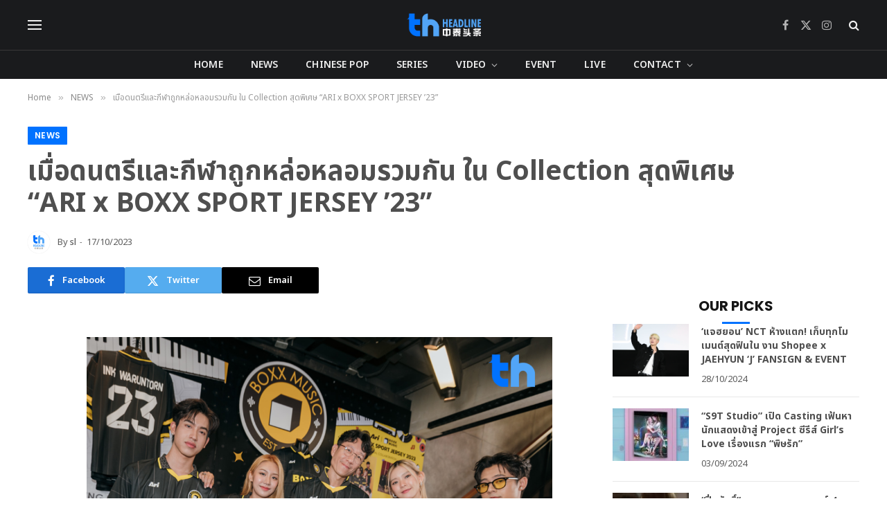

--- FILE ---
content_type: text/html; charset=UTF-8
request_url: https://www.thheadline.com/example-4/18362.html
body_size: 24912
content:

<!DOCTYPE html>
<html lang="en-US" class="s-light site-s-light">

<head>

	<meta charset="UTF-8" />
	<meta name="viewport" content="width=device-width, initial-scale=1" />
	<title>เมื่อดนตรีและกีฬาถูกหล่อหลอมรวมกัน ใน Collection สุดพิเศษ “ARI x BOXX SPORT JERSEY ’23” &#8211; TH Headline</title><link rel="preload" as="font" href="https://www.thheadline.com/wp-content/themes/smart-mag/css/icons/fonts/ts-icons.woff2?v3.1" type="font/woff2" crossorigin="anonymous" />
<meta name='robots' content='max-image-preview:large' />
	<style>img:is([sizes="auto" i], [sizes^="auto," i]) { contain-intrinsic-size: 3000px 1500px }</style>
	<link rel='dns-prefetch' href='//fonts.googleapis.com' />
<script type="text/javascript">
/* <![CDATA[ */
window._wpemojiSettings = {"baseUrl":"https:\/\/s.w.org\/images\/core\/emoji\/15.0.3\/72x72\/","ext":".png","svgUrl":"https:\/\/s.w.org\/images\/core\/emoji\/15.0.3\/svg\/","svgExt":".svg","source":{"concatemoji":"https:\/\/www.thheadline.com\/wp-includes\/js\/wp-emoji-release.min.js?ver=6.7.2"}};
/*! This file is auto-generated */
!function(i,n){var o,s,e;function c(e){try{var t={supportTests:e,timestamp:(new Date).valueOf()};sessionStorage.setItem(o,JSON.stringify(t))}catch(e){}}function p(e,t,n){e.clearRect(0,0,e.canvas.width,e.canvas.height),e.fillText(t,0,0);var t=new Uint32Array(e.getImageData(0,0,e.canvas.width,e.canvas.height).data),r=(e.clearRect(0,0,e.canvas.width,e.canvas.height),e.fillText(n,0,0),new Uint32Array(e.getImageData(0,0,e.canvas.width,e.canvas.height).data));return t.every(function(e,t){return e===r[t]})}function u(e,t,n){switch(t){case"flag":return n(e,"\ud83c\udff3\ufe0f\u200d\u26a7\ufe0f","\ud83c\udff3\ufe0f\u200b\u26a7\ufe0f")?!1:!n(e,"\ud83c\uddfa\ud83c\uddf3","\ud83c\uddfa\u200b\ud83c\uddf3")&&!n(e,"\ud83c\udff4\udb40\udc67\udb40\udc62\udb40\udc65\udb40\udc6e\udb40\udc67\udb40\udc7f","\ud83c\udff4\u200b\udb40\udc67\u200b\udb40\udc62\u200b\udb40\udc65\u200b\udb40\udc6e\u200b\udb40\udc67\u200b\udb40\udc7f");case"emoji":return!n(e,"\ud83d\udc26\u200d\u2b1b","\ud83d\udc26\u200b\u2b1b")}return!1}function f(e,t,n){var r="undefined"!=typeof WorkerGlobalScope&&self instanceof WorkerGlobalScope?new OffscreenCanvas(300,150):i.createElement("canvas"),a=r.getContext("2d",{willReadFrequently:!0}),o=(a.textBaseline="top",a.font="600 32px Arial",{});return e.forEach(function(e){o[e]=t(a,e,n)}),o}function t(e){var t=i.createElement("script");t.src=e,t.defer=!0,i.head.appendChild(t)}"undefined"!=typeof Promise&&(o="wpEmojiSettingsSupports",s=["flag","emoji"],n.supports={everything:!0,everythingExceptFlag:!0},e=new Promise(function(e){i.addEventListener("DOMContentLoaded",e,{once:!0})}),new Promise(function(t){var n=function(){try{var e=JSON.parse(sessionStorage.getItem(o));if("object"==typeof e&&"number"==typeof e.timestamp&&(new Date).valueOf()<e.timestamp+604800&&"object"==typeof e.supportTests)return e.supportTests}catch(e){}return null}();if(!n){if("undefined"!=typeof Worker&&"undefined"!=typeof OffscreenCanvas&&"undefined"!=typeof URL&&URL.createObjectURL&&"undefined"!=typeof Blob)try{var e="postMessage("+f.toString()+"("+[JSON.stringify(s),u.toString(),p.toString()].join(",")+"));",r=new Blob([e],{type:"text/javascript"}),a=new Worker(URL.createObjectURL(r),{name:"wpTestEmojiSupports"});return void(a.onmessage=function(e){c(n=e.data),a.terminate(),t(n)})}catch(e){}c(n=f(s,u,p))}t(n)}).then(function(e){for(var t in e)n.supports[t]=e[t],n.supports.everything=n.supports.everything&&n.supports[t],"flag"!==t&&(n.supports.everythingExceptFlag=n.supports.everythingExceptFlag&&n.supports[t]);n.supports.everythingExceptFlag=n.supports.everythingExceptFlag&&!n.supports.flag,n.DOMReady=!1,n.readyCallback=function(){n.DOMReady=!0}}).then(function(){return e}).then(function(){var e;n.supports.everything||(n.readyCallback(),(e=n.source||{}).concatemoji?t(e.concatemoji):e.wpemoji&&e.twemoji&&(t(e.twemoji),t(e.wpemoji)))}))}((window,document),window._wpemojiSettings);
/* ]]> */
</script>
<style id='wp-emoji-styles-inline-css' type='text/css'>

	img.wp-smiley, img.emoji {
		display: inline !important;
		border: none !important;
		box-shadow: none !important;
		height: 1em !important;
		width: 1em !important;
		margin: 0 0.07em !important;
		vertical-align: -0.1em !important;
		background: none !important;
		padding: 0 !important;
	}
</style>
<link rel='stylesheet' id='wp-block-library-css' href='https://www.thheadline.com/wp-includes/css/dist/block-library/style.min.css?ver=6.7.2' type='text/css' media='all' />
<style id='classic-theme-styles-inline-css' type='text/css'>
/*! This file is auto-generated */
.wp-block-button__link{color:#fff;background-color:#32373c;border-radius:9999px;box-shadow:none;text-decoration:none;padding:calc(.667em + 2px) calc(1.333em + 2px);font-size:1.125em}.wp-block-file__button{background:#32373c;color:#fff;text-decoration:none}
</style>
<style id='global-styles-inline-css' type='text/css'>
:root{--wp--preset--aspect-ratio--square: 1;--wp--preset--aspect-ratio--4-3: 4/3;--wp--preset--aspect-ratio--3-4: 3/4;--wp--preset--aspect-ratio--3-2: 3/2;--wp--preset--aspect-ratio--2-3: 2/3;--wp--preset--aspect-ratio--16-9: 16/9;--wp--preset--aspect-ratio--9-16: 9/16;--wp--preset--color--black: #000000;--wp--preset--color--cyan-bluish-gray: #abb8c3;--wp--preset--color--white: #ffffff;--wp--preset--color--pale-pink: #f78da7;--wp--preset--color--vivid-red: #cf2e2e;--wp--preset--color--luminous-vivid-orange: #ff6900;--wp--preset--color--luminous-vivid-amber: #fcb900;--wp--preset--color--light-green-cyan: #7bdcb5;--wp--preset--color--vivid-green-cyan: #00d084;--wp--preset--color--pale-cyan-blue: #8ed1fc;--wp--preset--color--vivid-cyan-blue: #0693e3;--wp--preset--color--vivid-purple: #9b51e0;--wp--preset--gradient--vivid-cyan-blue-to-vivid-purple: linear-gradient(135deg,rgba(6,147,227,1) 0%,rgb(155,81,224) 100%);--wp--preset--gradient--light-green-cyan-to-vivid-green-cyan: linear-gradient(135deg,rgb(122,220,180) 0%,rgb(0,208,130) 100%);--wp--preset--gradient--luminous-vivid-amber-to-luminous-vivid-orange: linear-gradient(135deg,rgba(252,185,0,1) 0%,rgba(255,105,0,1) 100%);--wp--preset--gradient--luminous-vivid-orange-to-vivid-red: linear-gradient(135deg,rgba(255,105,0,1) 0%,rgb(207,46,46) 100%);--wp--preset--gradient--very-light-gray-to-cyan-bluish-gray: linear-gradient(135deg,rgb(238,238,238) 0%,rgb(169,184,195) 100%);--wp--preset--gradient--cool-to-warm-spectrum: linear-gradient(135deg,rgb(74,234,220) 0%,rgb(151,120,209) 20%,rgb(207,42,186) 40%,rgb(238,44,130) 60%,rgb(251,105,98) 80%,rgb(254,248,76) 100%);--wp--preset--gradient--blush-light-purple: linear-gradient(135deg,rgb(255,206,236) 0%,rgb(152,150,240) 100%);--wp--preset--gradient--blush-bordeaux: linear-gradient(135deg,rgb(254,205,165) 0%,rgb(254,45,45) 50%,rgb(107,0,62) 100%);--wp--preset--gradient--luminous-dusk: linear-gradient(135deg,rgb(255,203,112) 0%,rgb(199,81,192) 50%,rgb(65,88,208) 100%);--wp--preset--gradient--pale-ocean: linear-gradient(135deg,rgb(255,245,203) 0%,rgb(182,227,212) 50%,rgb(51,167,181) 100%);--wp--preset--gradient--electric-grass: linear-gradient(135deg,rgb(202,248,128) 0%,rgb(113,206,126) 100%);--wp--preset--gradient--midnight: linear-gradient(135deg,rgb(2,3,129) 0%,rgb(40,116,252) 100%);--wp--preset--font-size--small: 13px;--wp--preset--font-size--medium: 20px;--wp--preset--font-size--large: 36px;--wp--preset--font-size--x-large: 42px;--wp--preset--spacing--20: 0.44rem;--wp--preset--spacing--30: 0.67rem;--wp--preset--spacing--40: 1rem;--wp--preset--spacing--50: 1.5rem;--wp--preset--spacing--60: 2.25rem;--wp--preset--spacing--70: 3.38rem;--wp--preset--spacing--80: 5.06rem;--wp--preset--shadow--natural: 6px 6px 9px rgba(0, 0, 0, 0.2);--wp--preset--shadow--deep: 12px 12px 50px rgba(0, 0, 0, 0.4);--wp--preset--shadow--sharp: 6px 6px 0px rgba(0, 0, 0, 0.2);--wp--preset--shadow--outlined: 6px 6px 0px -3px rgba(255, 255, 255, 1), 6px 6px rgba(0, 0, 0, 1);--wp--preset--shadow--crisp: 6px 6px 0px rgba(0, 0, 0, 1);}:where(.is-layout-flex){gap: 0.5em;}:where(.is-layout-grid){gap: 0.5em;}body .is-layout-flex{display: flex;}.is-layout-flex{flex-wrap: wrap;align-items: center;}.is-layout-flex > :is(*, div){margin: 0;}body .is-layout-grid{display: grid;}.is-layout-grid > :is(*, div){margin: 0;}:where(.wp-block-columns.is-layout-flex){gap: 2em;}:where(.wp-block-columns.is-layout-grid){gap: 2em;}:where(.wp-block-post-template.is-layout-flex){gap: 1.25em;}:where(.wp-block-post-template.is-layout-grid){gap: 1.25em;}.has-black-color{color: var(--wp--preset--color--black) !important;}.has-cyan-bluish-gray-color{color: var(--wp--preset--color--cyan-bluish-gray) !important;}.has-white-color{color: var(--wp--preset--color--white) !important;}.has-pale-pink-color{color: var(--wp--preset--color--pale-pink) !important;}.has-vivid-red-color{color: var(--wp--preset--color--vivid-red) !important;}.has-luminous-vivid-orange-color{color: var(--wp--preset--color--luminous-vivid-orange) !important;}.has-luminous-vivid-amber-color{color: var(--wp--preset--color--luminous-vivid-amber) !important;}.has-light-green-cyan-color{color: var(--wp--preset--color--light-green-cyan) !important;}.has-vivid-green-cyan-color{color: var(--wp--preset--color--vivid-green-cyan) !important;}.has-pale-cyan-blue-color{color: var(--wp--preset--color--pale-cyan-blue) !important;}.has-vivid-cyan-blue-color{color: var(--wp--preset--color--vivid-cyan-blue) !important;}.has-vivid-purple-color{color: var(--wp--preset--color--vivid-purple) !important;}.has-black-background-color{background-color: var(--wp--preset--color--black) !important;}.has-cyan-bluish-gray-background-color{background-color: var(--wp--preset--color--cyan-bluish-gray) !important;}.has-white-background-color{background-color: var(--wp--preset--color--white) !important;}.has-pale-pink-background-color{background-color: var(--wp--preset--color--pale-pink) !important;}.has-vivid-red-background-color{background-color: var(--wp--preset--color--vivid-red) !important;}.has-luminous-vivid-orange-background-color{background-color: var(--wp--preset--color--luminous-vivid-orange) !important;}.has-luminous-vivid-amber-background-color{background-color: var(--wp--preset--color--luminous-vivid-amber) !important;}.has-light-green-cyan-background-color{background-color: var(--wp--preset--color--light-green-cyan) !important;}.has-vivid-green-cyan-background-color{background-color: var(--wp--preset--color--vivid-green-cyan) !important;}.has-pale-cyan-blue-background-color{background-color: var(--wp--preset--color--pale-cyan-blue) !important;}.has-vivid-cyan-blue-background-color{background-color: var(--wp--preset--color--vivid-cyan-blue) !important;}.has-vivid-purple-background-color{background-color: var(--wp--preset--color--vivid-purple) !important;}.has-black-border-color{border-color: var(--wp--preset--color--black) !important;}.has-cyan-bluish-gray-border-color{border-color: var(--wp--preset--color--cyan-bluish-gray) !important;}.has-white-border-color{border-color: var(--wp--preset--color--white) !important;}.has-pale-pink-border-color{border-color: var(--wp--preset--color--pale-pink) !important;}.has-vivid-red-border-color{border-color: var(--wp--preset--color--vivid-red) !important;}.has-luminous-vivid-orange-border-color{border-color: var(--wp--preset--color--luminous-vivid-orange) !important;}.has-luminous-vivid-amber-border-color{border-color: var(--wp--preset--color--luminous-vivid-amber) !important;}.has-light-green-cyan-border-color{border-color: var(--wp--preset--color--light-green-cyan) !important;}.has-vivid-green-cyan-border-color{border-color: var(--wp--preset--color--vivid-green-cyan) !important;}.has-pale-cyan-blue-border-color{border-color: var(--wp--preset--color--pale-cyan-blue) !important;}.has-vivid-cyan-blue-border-color{border-color: var(--wp--preset--color--vivid-cyan-blue) !important;}.has-vivid-purple-border-color{border-color: var(--wp--preset--color--vivid-purple) !important;}.has-vivid-cyan-blue-to-vivid-purple-gradient-background{background: var(--wp--preset--gradient--vivid-cyan-blue-to-vivid-purple) !important;}.has-light-green-cyan-to-vivid-green-cyan-gradient-background{background: var(--wp--preset--gradient--light-green-cyan-to-vivid-green-cyan) !important;}.has-luminous-vivid-amber-to-luminous-vivid-orange-gradient-background{background: var(--wp--preset--gradient--luminous-vivid-amber-to-luminous-vivid-orange) !important;}.has-luminous-vivid-orange-to-vivid-red-gradient-background{background: var(--wp--preset--gradient--luminous-vivid-orange-to-vivid-red) !important;}.has-very-light-gray-to-cyan-bluish-gray-gradient-background{background: var(--wp--preset--gradient--very-light-gray-to-cyan-bluish-gray) !important;}.has-cool-to-warm-spectrum-gradient-background{background: var(--wp--preset--gradient--cool-to-warm-spectrum) !important;}.has-blush-light-purple-gradient-background{background: var(--wp--preset--gradient--blush-light-purple) !important;}.has-blush-bordeaux-gradient-background{background: var(--wp--preset--gradient--blush-bordeaux) !important;}.has-luminous-dusk-gradient-background{background: var(--wp--preset--gradient--luminous-dusk) !important;}.has-pale-ocean-gradient-background{background: var(--wp--preset--gradient--pale-ocean) !important;}.has-electric-grass-gradient-background{background: var(--wp--preset--gradient--electric-grass) !important;}.has-midnight-gradient-background{background: var(--wp--preset--gradient--midnight) !important;}.has-small-font-size{font-size: var(--wp--preset--font-size--small) !important;}.has-medium-font-size{font-size: var(--wp--preset--font-size--medium) !important;}.has-large-font-size{font-size: var(--wp--preset--font-size--large) !important;}.has-x-large-font-size{font-size: var(--wp--preset--font-size--x-large) !important;}
:where(.wp-block-post-template.is-layout-flex){gap: 1.25em;}:where(.wp-block-post-template.is-layout-grid){gap: 1.25em;}
:where(.wp-block-columns.is-layout-flex){gap: 2em;}:where(.wp-block-columns.is-layout-grid){gap: 2em;}
:root :where(.wp-block-pullquote){font-size: 1.5em;line-height: 1.6;}
</style>
<link rel='stylesheet' id='smartmag-core-css' href='https://www.thheadline.com/wp-content/themes/smart-mag/style.css?ver=10.2.1' type='text/css' media='all' />
<style id='smartmag-core-inline-css' type='text/css'>
:root { --c-main: #0072ff;
--c-main-rgb: 0,114,255;
--c-headings: #4f4f4f;
--text-font: "Noto Sans Thai", system-ui, -apple-system, "Segoe UI", Arial, sans-serif;
--body-font: "Noto Sans Thai", system-ui, -apple-system, "Segoe UI", Arial, sans-serif;
--title-font: "Noto Sans Thai", system-ui, -apple-system, "Segoe UI", Arial, sans-serif;
--h-font: "Noto Sans Thai", system-ui, -apple-system, "Segoe UI", Arial, sans-serif;
--text-h-font: var(--h-font);
--title-size-s: 16px;
--title-size-n: 17px;
--title-size-m: 18px;
--title-fw-semi: 700;
--c-post-meta: #5e5e5e; }
.s-dark, .site-s-dark { --c-main: #0072ff; --c-main-rgb: 0,114,255; }
.s-dark body { background-color: #ffffff; }
.s-light { --body-color: #4f4f4f; --c-excerpts: #4f4f4f; }
.post-content { color: #4f4f4f; }
.s-dark { --body-color: #4f4f4f; --c-excerpts: #4f4f4f; }
.s-dark .post-content { color: #4f4f4f; }
.s-dark, .site-s-dark .s-light { --c-headings: #4f4f4f; }
.post-title { --c-headings: #4f4f4f; }
.s-dark .post-title { --c-headings: #4f4f4f; }
.main-sidebar .widget-title { --space-below: 1px; }
.smart-head-main .smart-head-mid { --head-h: 72px; }
.s-dark .smart-head-main .smart-head-mid,
.smart-head-main .s-dark.smart-head-mid { background-color: #1a1b1d; }
.smart-head-main .smart-head-bot { --head-h: 42px; background-color: #1a1b1d; border-top-width: 1px; }
.s-dark .smart-head-main .smart-head-bot,
.smart-head-main .s-dark.smart-head-bot { border-top-color: #383838; }
.smart-head-main .smart-head-bot { border-bottom-width: 0px; }
.s-dark .smart-head-main .smart-head-bot,
.smart-head-main .s-dark.smart-head-bot { border-bottom-color: #383838; }
.navigation-main .menu > li > a { font-size: 14px; text-transform: uppercase; letter-spacing: .01em; }
.navigation-main .menu > li li a { font-size: 13px; }
.navigation-main { --nav-items-space: 20px; }
.nav-hov-b .menu > li > a:before { border-width: 3px; }
.s-dark .navigation { --c-nav-blip: #bababa; --c-nav-hov-bg: rgba(239,239,239,0); }
.s-dark .smart-head-main .spc-social,
.smart-head-main .s-dark .spc-social { --c-spc-social: #b2b2b2; }
.smart-head-main .spc-social { --spc-social-fs: 16px; --spc-social-space: 5px; }
.smart-head-main .hamburger-icon { --line-weight: 2px; }
.smart-head-main .offcanvas-toggle { --item-mr: 25px; }
.smart-head .ts-button1 { font-weight: bold; line-height: .8; letter-spacing: 0.08em; }
.upper-footer .block-head { --space-below: 35px; --line-weight: 3px; --c-border: #0a0a0a; }
.post-meta .meta-item, .post-meta .text-in { font-size: 13px; }
.post-meta .post-cat > a { font-family: "Poppins", system-ui, -apple-system, "Segoe UI", Arial, sans-serif; font-weight: 600; }
.s-light .block-wrap.s-dark { --c-post-meta: var(--c-contrast-450); }
.s-dark, .s-light .block-wrap.s-dark { --c-post-meta: #5e5e5e; }
.post-meta .post-author > a { color: #5e5e5e; }
.s-dark .post-meta .post-author > a { color: #5e5e5e; }
.post-meta .post-cat > a { color: #5e5e5e; }
.post-meta { --p-meta-sep: "-"; --p-meta-sep-pad: 5px; }
.post-meta .meta-item:before { transform: scale(0.85); }
.cat-labels .category { font-family: "Poppins", system-ui, -apple-system, "Segoe UI", Arial, sans-serif; font-size: 13px; font-weight: 600; font-style: normal; text-transform: uppercase; line-height: 1.8; }
.block-head .heading { font-family: "Poppins", system-ui, -apple-system, "Segoe UI", Arial, sans-serif; }
.block-head-c .heading { font-size: 20px; }
.block-head-c { --line-weight: 3px; }
.block-head-c2 { --line-weight: 3px; }
.block-head-e1 .heading { font-size: 20px; }
.read-more-basic { color: #212121; }
.s-dark .read-more-basic { color: #212121; }
.load-button { color: #212121; }
.s-dark .load-button { color: #212121; }
.has-nums:not(.has-nums-c) { --num-color: #212121; }
.s-dark .has-nums:not(.has-nums-c) { --num-color: #212121; }
.site-s-light .entry-content { color: #212121; }
.s-dark .entry-content { color: #212121; }
.site-s-light .post-content { --c-headings: #212121; }
.s-dark .post-content { --c-headings: #212121; }
.post-share-float .service { margin-bottom: 6px; font-size: 16px; }
.s-head-large .post-title { font-size: 39px; }
@media (min-width: 941px) and (max-width: 1200px) { .navigation-main .menu > li > a { font-size: calc(10px + (14px - 10px) * .7); } }
@media (max-width: 767px) { .s-head-large .post-title { font-size: 32px; } }


.term-color-7 { --c-main: #0093cc; }
.navigation .menu-cat-7 { --c-term: #0093cc; }

</style>
<link rel='stylesheet' id='smartmag-magnific-popup-css' href='https://www.thheadline.com/wp-content/themes/smart-mag/css/lightbox.css?ver=10.2.1' type='text/css' media='all' />
<link rel='stylesheet' id='smartmag-icons-css' href='https://www.thheadline.com/wp-content/themes/smart-mag/css/icons/icons.css?ver=10.2.1' type='text/css' media='all' />
<link crossorigin="anonymous" rel='stylesheet' id='smartmag-gfonts-custom-css' href='https://fonts.googleapis.com/css?family=Noto+Sans+Thai%3A400%2C500%2C600%2C700%7CPoppins%3A600%2C400%2C500%2C700&#038;display=swap' type='text/css' media='all' />
<script type="text/javascript" id="smartmag-lazy-inline-js-after">
/* <![CDATA[ */
/**
 * @copyright ThemeSphere
 * @preserve
 */
var BunyadLazy={};BunyadLazy.load=function(){function a(e,n){var t={};e.dataset.bgset&&e.dataset.sizes?(t.sizes=e.dataset.sizes,t.srcset=e.dataset.bgset):t.src=e.dataset.bgsrc,function(t){var a=t.dataset.ratio;if(0<a){const e=t.parentElement;if(e.classList.contains("media-ratio")){const n=e.style;n.getPropertyValue("--a-ratio")||(n.paddingBottom=100/a+"%")}}}(e);var a,o=document.createElement("img");for(a in o.onload=function(){var t="url('"+(o.currentSrc||o.src)+"')",a=e.style;a.backgroundImage!==t&&requestAnimationFrame(()=>{a.backgroundImage=t,n&&n()}),o.onload=null,o.onerror=null,o=null},o.onerror=o.onload,t)o.setAttribute(a,t[a]);o&&o.complete&&0<o.naturalWidth&&o.onload&&o.onload()}function e(t){t.dataset.loaded||a(t,()=>{document.dispatchEvent(new Event("lazyloaded")),t.dataset.loaded=1})}function n(t){"complete"===document.readyState?t():window.addEventListener("load",t)}return{initEarly:function(){var t,a=()=>{document.querySelectorAll(".img.bg-cover:not(.lazyload)").forEach(e)};"complete"!==document.readyState?(t=setInterval(a,150),n(()=>{a(),clearInterval(t)})):a()},callOnLoad:n,initBgImages:function(t){t&&n(()=>{document.querySelectorAll(".img.bg-cover").forEach(e)})},bgLoad:a}}(),BunyadLazy.load.initEarly();
/* ]]> */
</script>
<script type="text/javascript" src="https://www.thheadline.com/wp-content/plugins/sphere-post-views/assets/js/post-views.js?ver=1.0.1" id="sphere-post-views-js"></script>
<script type="text/javascript" id="sphere-post-views-js-after">
/* <![CDATA[ */
var Sphere_PostViews = {"ajaxUrl":"https:\/\/www.thheadline.com\/wp-admin\/admin-ajax.php?sphere_post_views=1","sampling":0,"samplingRate":10,"repeatCountDelay":0,"postID":18362,"token":"f2a746c949"}
/* ]]> */
</script>
<script type="text/javascript" src="https://www.thheadline.com/wp-includes/js/jquery/jquery.min.js?ver=3.7.1" id="jquery-core-js"></script>
<script type="text/javascript" src="https://www.thheadline.com/wp-includes/js/jquery/jquery-migrate.min.js?ver=3.4.1" id="jquery-migrate-js"></script>
<link rel="https://api.w.org/" href="https://www.thheadline.com/wp-json/" /><link rel="alternate" title="JSON" type="application/json" href="https://www.thheadline.com/wp-json/wp/v2/posts/18362" /><link rel="EditURI" type="application/rsd+xml" title="RSD" href="https://www.thheadline.com/xmlrpc.php?rsd" />
<meta name="generator" content="WordPress 6.7.2" />
<link rel="canonical" href="https://www.thheadline.com/example-4/18362.html" />
<link rel='shortlink' href='https://www.thheadline.com/?p=18362' />
<link rel="alternate" title="oEmbed (JSON)" type="application/json+oembed" href="https://www.thheadline.com/wp-json/oembed/1.0/embed?url=https%3A%2F%2Fwww.thheadline.com%2Fexample-4%2F18362.html" />
<link rel="alternate" title="oEmbed (XML)" type="text/xml+oembed" href="https://www.thheadline.com/wp-json/oembed/1.0/embed?url=https%3A%2F%2Fwww.thheadline.com%2Fexample-4%2F18362.html&#038;format=xml" />

		<script>
		var BunyadSchemeKey = 'bunyad-scheme';
		(() => {
			const d = document.documentElement;
			const c = d.classList;
			var scheme = localStorage.getItem(BunyadSchemeKey);
			
			if (scheme) {
				d.dataset.origClass = c;
				scheme === 'dark' ? c.remove('s-light', 'site-s-light') : c.remove('s-dark', 'site-s-dark');
				c.add('site-s-' + scheme, 's-' + scheme);
			}
		})();
		</script>
		<meta name="generator" content="Elementor 3.28.0; features: additional_custom_breakpoints, e_local_google_fonts; settings: css_print_method-external, google_font-enabled, font_display-swap">
			<style>
				.e-con.e-parent:nth-of-type(n+4):not(.e-lazyloaded):not(.e-no-lazyload),
				.e-con.e-parent:nth-of-type(n+4):not(.e-lazyloaded):not(.e-no-lazyload) * {
					background-image: none !important;
				}
				@media screen and (max-height: 1024px) {
					.e-con.e-parent:nth-of-type(n+3):not(.e-lazyloaded):not(.e-no-lazyload),
					.e-con.e-parent:nth-of-type(n+3):not(.e-lazyloaded):not(.e-no-lazyload) * {
						background-image: none !important;
					}
				}
				@media screen and (max-height: 640px) {
					.e-con.e-parent:nth-of-type(n+2):not(.e-lazyloaded):not(.e-no-lazyload),
					.e-con.e-parent:nth-of-type(n+2):not(.e-lazyloaded):not(.e-no-lazyload) * {
						background-image: none !important;
					}
				}
			</style>
			<link rel="amphtml" href="https://www.thheadline.com/example-4/18362.html?amp=1"><link rel="icon" href="https://www.thheadline.com/wp-content/uploads/2022/12/cropped-LOGO_EDIT_FINAL01_ALPHA-03-1-32x32.png" sizes="32x32" />
<link rel="icon" href="https://www.thheadline.com/wp-content/uploads/2022/12/cropped-LOGO_EDIT_FINAL01_ALPHA-03-1-192x192.png" sizes="192x192" />
<link rel="apple-touch-icon" href="https://www.thheadline.com/wp-content/uploads/2022/12/cropped-LOGO_EDIT_FINAL01_ALPHA-03-1-180x180.png" />
<meta name="msapplication-TileImage" content="https://www.thheadline.com/wp-content/uploads/2022/12/cropped-LOGO_EDIT_FINAL01_ALPHA-03-1-270x270.png" />
		<style type="text/css" id="wp-custom-css">
			#smart-head .ts-button.ts-button-a.ts-button1{
	display:none;
}		</style>
		

</head>

<body class="post-template-default single single-post postid-18362 single-format-standard wp-custom-logo right-sidebar post-layout-large post-cat-2 has-lb has-lb-sm ts-img-hov-fade layout-normal elementor-default elementor-kit-6">



<div class="main-wrap">

	
<div class="off-canvas-backdrop"></div>
<div class="mobile-menu-container off-canvas" id="off-canvas">

	<div class="off-canvas-head">
		<a href="#" class="close">
			<span class="visuallyhidden">Close Menu</span>
			<i class="tsi tsi-times"></i>
		</a>

		<div class="ts-logo">
					</div>
	</div>

	<div class="off-canvas-content">

					<ul class="mobile-menu"></ul>
		
					<div class="off-canvas-widgets">
				
		<div id="smartmag-block-newsletter-2" class="widget ts-block-widget smartmag-widget-newsletter">		
		<div class="block">
			<div class="block-newsletter ">
	<div class="spc-newsletter spc-newsletter-b spc-newsletter-center spc-newsletter-sm">

		<div class="bg-wrap"></div>

		
		<div class="inner">

			
			
			<h3 class="heading">
				Subscribe to Updates			</h3>

							<div class="base-text message">
					<p>Get the latest creative news from FooBar about art, design and business.</p>
</div>
			
							<form method="post" action="" class="form fields-style fields-full" target="_blank">
					<div class="main-fields">
						<p class="field-email">
							<input type="email" name="EMAIL" placeholder="Your email address.." required />
						</p>
						
						<p class="field-submit">
							<input type="submit" value="Subscribe" />
						</p>
					</div>

											<p class="disclaimer">
							<label>
																	<input type="checkbox" name="privacy" required />
								
								By signing up, you agree to the our terms and our <a href="#">Privacy Policy</a> agreement.							</label>
						</p>
									</form>
			
			
		</div>
	</div>
</div>		</div>

		</div>
		<div id="smartmag-block-posts-small-3" class="widget ts-block-widget smartmag-widget-posts-small">		
		<div class="block">
					<section class="block-wrap block-posts-small block-sc mb-none" data-id="1">

			<div class="widget-title block-head block-head-ac block-head-b"><h5 class="heading">What's Hot</h5></div>	
			<div class="block-content">
				
	<div class="loop loop-small loop-small-a loop-sep loop-small-sep grid grid-1 md:grid-1 sm:grid-1 xs:grid-1">

					
<article class="l-post small-post small-a-post m-pos-left">

	
			<div class="media">

		
			<a href="https://www.thheadline.com/example-4/39237.html" class="image-link media-ratio ar-bunyad-thumb" title="“ญดา-นริลญา” นำทีม เปิดตำนานสยอง ‘Omukade’ ปีศาจตะขาบยักษ์อาละวาด  ประเดิมปีม้าทอง เข้าฉาย 22 ม.ค.นี้"><span data-bgsrc="https://www.thheadline.com/wp-content/uploads/2026/01/News_updateWWW-123-300x169.jpg" class="img bg-cover wp-post-image attachment-medium size-medium lazyload" data-bgset="https://www.thheadline.com/wp-content/uploads/2026/01/News_updateWWW-123-300x169.jpg 300w, https://www.thheadline.com/wp-content/uploads/2026/01/News_updateWWW-123-1024x576.jpg 1024w, https://www.thheadline.com/wp-content/uploads/2026/01/News_updateWWW-123-768x432.jpg 768w, https://www.thheadline.com/wp-content/uploads/2026/01/News_updateWWW-123-1536x864.jpg 1536w, https://www.thheadline.com/wp-content/uploads/2026/01/News_updateWWW-123-150x84.jpg 150w, https://www.thheadline.com/wp-content/uploads/2026/01/News_updateWWW-123-450x253.jpg 450w, https://www.thheadline.com/wp-content/uploads/2026/01/News_updateWWW-123-1200x675.jpg 1200w, https://www.thheadline.com/wp-content/uploads/2026/01/News_updateWWW-123.jpg 1920w" data-sizes="(max-width: 110px) 100vw, 110px"></span></a>			
			
			
			
		
		</div>
	

	
		<div class="content">

			<div class="post-meta post-meta-a post-meta-left has-below"><h4 class="is-title post-title"><a href="https://www.thheadline.com/example-4/39237.html">“ญดา-นริลญา” นำทีม เปิดตำนานสยอง ‘Omukade’ ปีศาจตะขาบยักษ์อาละวาด  ประเดิมปีม้าทอง เข้าฉาย 22 ม.ค.นี้</a></h4><div class="post-meta-items meta-below"><span class="meta-item date"><span class="date-link"><time class="post-date" datetime="2026-01-21T15:49:33+07:00">21/01/2026</time></span></span></div></div>			
			
			
		</div>

	
</article>	
					
<article class="l-post small-post small-a-post m-pos-left">

	
			<div class="media">

		
			<a href="https://www.thheadline.com/example-4/39235.html" class="image-link media-ratio ar-bunyad-thumb" title="“เกรท-ไมค์-กอล์ฟ-ลีซอ” นำทัพดารา  STAR RIDER FC ดวลแข้งเจ้าถิ่น BANSOMDEJ FC สร้างรอยยิ้มส่งท้าย งาน “บ้านสมเด็จเฟสติวัล 2”"><span data-bgsrc="https://www.thheadline.com/wp-content/uploads/2026/01/News_updateWWW-122-300x169.jpg" class="img bg-cover wp-post-image attachment-medium size-medium lazyload" data-bgset="https://www.thheadline.com/wp-content/uploads/2026/01/News_updateWWW-122-300x169.jpg 300w, https://www.thheadline.com/wp-content/uploads/2026/01/News_updateWWW-122-1024x576.jpg 1024w, https://www.thheadline.com/wp-content/uploads/2026/01/News_updateWWW-122-768x432.jpg 768w, https://www.thheadline.com/wp-content/uploads/2026/01/News_updateWWW-122-1536x864.jpg 1536w, https://www.thheadline.com/wp-content/uploads/2026/01/News_updateWWW-122-150x84.jpg 150w, https://www.thheadline.com/wp-content/uploads/2026/01/News_updateWWW-122-450x253.jpg 450w, https://www.thheadline.com/wp-content/uploads/2026/01/News_updateWWW-122-1200x675.jpg 1200w, https://www.thheadline.com/wp-content/uploads/2026/01/News_updateWWW-122.jpg 1920w" data-sizes="(max-width: 110px) 100vw, 110px"></span></a>			
			
			
			
		
		</div>
	

	
		<div class="content">

			<div class="post-meta post-meta-a post-meta-left has-below"><h4 class="is-title post-title"><a href="https://www.thheadline.com/example-4/39235.html">“เกรท-ไมค์-กอล์ฟ-ลีซอ” นำทัพดารา  STAR RIDER FC ดวลแข้งเจ้าถิ่น BANSOMDEJ FC สร้างรอยยิ้มส่งท้าย งาน “บ้านสมเด็จเฟสติวัล 2”</a></h4><div class="post-meta-items meta-below"><span class="meta-item date"><span class="date-link"><time class="post-date" datetime="2026-01-21T15:42:00+07:00">21/01/2026</time></span></span></div></div>			
			
			
		</div>

	
</article>	
					
<article class="l-post small-post small-a-post m-pos-left">

	
			<div class="media">

		
			<a href="https://www.thheadline.com/example-4/39231.html" class="image-link media-ratio ar-bunyad-thumb" title="&#8220;A-DAS&#8221; ออกสตาร์ทกับเพลงรักชวนหวั่นไหว “Eyes Don’t Lie” ซิงเกิลใหม่จากใจ มอบให้คนปากแข็ง!"><span data-bgsrc="https://www.thheadline.com/wp-content/uploads/2026/01/News_updateWWW-121-300x169.jpg" class="img bg-cover wp-post-image attachment-medium size-medium lazyload" data-bgset="https://www.thheadline.com/wp-content/uploads/2026/01/News_updateWWW-121-300x169.jpg 300w, https://www.thheadline.com/wp-content/uploads/2026/01/News_updateWWW-121-1024x576.jpg 1024w, https://www.thheadline.com/wp-content/uploads/2026/01/News_updateWWW-121-768x432.jpg 768w, https://www.thheadline.com/wp-content/uploads/2026/01/News_updateWWW-121-1536x864.jpg 1536w, https://www.thheadline.com/wp-content/uploads/2026/01/News_updateWWW-121-150x84.jpg 150w, https://www.thheadline.com/wp-content/uploads/2026/01/News_updateWWW-121-450x253.jpg 450w, https://www.thheadline.com/wp-content/uploads/2026/01/News_updateWWW-121-1200x675.jpg 1200w, https://www.thheadline.com/wp-content/uploads/2026/01/News_updateWWW-121.jpg 1920w" data-sizes="(max-width: 110px) 100vw, 110px"></span></a>			
			
			
			
		
		</div>
	

	
		<div class="content">

			<div class="post-meta post-meta-a post-meta-left has-below"><h4 class="is-title post-title"><a href="https://www.thheadline.com/example-4/39231.html">&#8220;A-DAS&#8221; ออกสตาร์ทกับเพลงรักชวนหวั่นไหว “Eyes Don’t Lie” ซิงเกิลใหม่จากใจ มอบให้คนปากแข็ง!</a></h4><div class="post-meta-items meta-below"><span class="meta-item date"><span class="date-link"><time class="post-date" datetime="2026-01-21T14:58:56+07:00">21/01/2026</time></span></span></div></div>			
			
			
		</div>

	
</article>	
		
	</div>

					</div>

		</section>
				</div>

		</div>			</div>
		
		
		<div class="spc-social-block spc-social spc-social-b smart-head-social">
		
			
				<a href="https://www.facebook.com/thheadline" class="link service s-facebook" target="_blank" rel="nofollow noopener">
					<i class="icon tsi tsi-facebook"></i>					<span class="visuallyhidden">Facebook</span>
				</a>
									
			
				<a href="https://twitter.com/thheadline" class="link service s-twitter" target="_blank" rel="nofollow noopener">
					<i class="icon tsi tsi-twitter"></i>					<span class="visuallyhidden">X (Twitter)</span>
				</a>
									
			
				<a href="https://twitter.com/thheadline" class="link service s-instagram" target="_blank" rel="nofollow noopener">
					<i class="icon tsi tsi-instagram"></i>					<span class="visuallyhidden">Instagram</span>
				</a>
									
			
				<a href="https://www.youtube.com/c/THHeadline中泰头条" class="link service s-youtube" target="_blank" rel="nofollow noopener">
					<i class="icon tsi tsi-youtube-play"></i>					<span class="visuallyhidden">YouTube</span>
				</a>
									
			
		</div>

		
	</div>

</div>
<div class="smart-head smart-head-a smart-head-main" id="smart-head" data-sticky="auto" data-sticky-type="smart" data-sticky-full>
	
	<div class="smart-head-row smart-head-mid smart-head-row-3 s-dark smart-head-row-full">

		<div class="inner wrap">

							
				<div class="items items-left ">
				
<button class="offcanvas-toggle has-icon" type="button" aria-label="Menu">
	<span class="hamburger-icon hamburger-icon-b">
		<span class="inner"></span>
	</span>
</button>
	<a href="#" class="ts-button ts-button-a ts-button1">
		Subscribe	</a>
				</div>

							
				<div class="items items-center ">
					<a href="https://www.thheadline.com/" title="TH Headline" rel="home" class="logo-link ts-logo logo-is-image">
		<span>
			
				
					<img fetchpriority="high" src="http://www.thheadline.com/wp-content/uploads/2022/12/10-10.png" class="logo-image logo-image-dark" alt="TH Headline" width="1140" height="544"/><img src="http://www.thheadline.com/wp-content/uploads/2022/12/10-10.png" class="logo-image" alt="TH Headline" width="1140" height="544"/>
									 
					</span>
	</a>				</div>

							
				<div class="items items-right ">
				
		<div class="spc-social-block spc-social spc-social-a smart-head-social">
		
			
				<a href="https://www.facebook.com/thheadline" class="link service s-facebook" target="_blank" rel="nofollow noopener">
					<i class="icon tsi tsi-facebook"></i>					<span class="visuallyhidden">Facebook</span>
				</a>
									
			
				<a href="https://twitter.com/thheadline" class="link service s-twitter" target="_blank" rel="nofollow noopener">
					<i class="icon tsi tsi-twitter"></i>					<span class="visuallyhidden">X (Twitter)</span>
				</a>
									
			
				<a href="https://twitter.com/thheadline" class="link service s-instagram" target="_blank" rel="nofollow noopener">
					<i class="icon tsi tsi-instagram"></i>					<span class="visuallyhidden">Instagram</span>
				</a>
									
			
		</div>

		

	<a href="#" class="search-icon has-icon-only is-icon" title="Search">
		<i class="tsi tsi-search"></i>
	</a>

				</div>

						
		</div>
	</div>

	
	<div class="smart-head-row smart-head-bot smart-head-row-3 s-dark has-center-nav smart-head-row-full">

		<div class="inner wrap">

							
				<div class="items items-left empty">
								</div>

							
				<div class="items items-center ">
					<div class="nav-wrap">
		<nav class="navigation navigation-main nav-hov-b">
			<ul id="menu-main-menu" class="menu"><li id="menu-item-2709" class="menu-item menu-item-type-custom menu-item-object-custom menu-item-home menu-item-2709"><a href="http://www.thheadline.com">Home</a></li>
<li id="menu-item-2773" class="menu-item menu-item-type-taxonomy menu-item-object-category current-post-ancestor current-menu-parent current-post-parent menu-cat-2 menu-item-2773"><a href="https://www.thheadline.com/category/example-4">NEWS</a></li>
<li id="menu-item-2715" class="menu-item menu-item-type-taxonomy menu-item-object-category menu-cat-7 menu-item-2715"><a href="https://www.thheadline.com/category/chinesepop">CHINESE POP</a></li>
<li id="menu-item-2767" class="menu-item menu-item-type-taxonomy menu-item-object-category menu-cat-26 menu-item-2767"><a href="https://www.thheadline.com/category/series">SERIES</a></li>
<li id="menu-item-2717" class="menu-item menu-item-type-taxonomy menu-item-object-category menu-item-has-children menu-cat-3 menu-item-has-children item-mega-menu menu-item-2717"><a href="https://www.thheadline.com/category/video">VIDEO</a>
<div class="sub-menu mega-menu mega-menu-a wrap">

		
	<div class="column sub-cats">
		
		<ol class="sub-nav">
							
				<li class="menu-item menu-item-type-taxonomy menu-item-object-category menu-cat-5 menu-item-2718"><a href="https://www.thheadline.com/category/exclusiveinterview">EXCLUSIVE INTERVIEW</a></li>
				
							
				<li class="menu-item menu-item-type-taxonomy menu-item-object-category menu-cat-8 menu-item-2719"><a href="https://www.thheadline.com/category/specialinterview">SPECIAL INTERVIEW</a></li>
				
							
				<li class="menu-item menu-item-type-taxonomy menu-item-object-category menu-cat-66 menu-item-2970"><a href="https://www.thheadline.com/category/videonews">VIDEO NEWS</a></li>
				
						
			<li class="menu-item view-all menu-cat-3"><a href="https://www.thheadline.com/category/video">View All</a></li>
		</ol>
	
	</div>
	

		
	
	<section class="column recent-posts" data-columns="4">
					<div class="posts" data-id="5">

						<section class="block-wrap block-grid cols-gap-sm mb-none" data-id="2">

				
			<div class="block-content">
					
	<div class="loop loop-grid loop-grid-sm grid grid-4 md:grid-2 xs:grid-1">

					
<article class="l-post grid-post grid-sm-post">

	
			<div class="media">

		
			<a href="https://www.thheadline.com/video/25252.html" class="image-link media-ratio ratio-16-9" title="THHeadline X Beside You | Exclusive Interview"><span data-bgsrc="https://www.thheadline.com/wp-content/uploads/2024/02/THUMBNAIL_YT-3-450x253.jpg" class="img bg-cover wp-post-image attachment-bunyad-medium size-bunyad-medium lazyload" data-bgset="https://www.thheadline.com/wp-content/uploads/2024/02/THUMBNAIL_YT-3-450x253.jpg 450w, https://www.thheadline.com/wp-content/uploads/2024/02/THUMBNAIL_YT-3-300x169.jpg 300w, https://www.thheadline.com/wp-content/uploads/2024/02/THUMBNAIL_YT-3-1024x576.jpg 1024w, https://www.thheadline.com/wp-content/uploads/2024/02/THUMBNAIL_YT-3-768x432.jpg 768w, https://www.thheadline.com/wp-content/uploads/2024/02/THUMBNAIL_YT-3-1536x864.jpg 1536w, https://www.thheadline.com/wp-content/uploads/2024/02/THUMBNAIL_YT-3-150x84.jpg 150w, https://www.thheadline.com/wp-content/uploads/2024/02/THUMBNAIL_YT-3-1200x675.jpg 1200w, https://www.thheadline.com/wp-content/uploads/2024/02/THUMBNAIL_YT-3.jpg 1920w" data-sizes="(max-width: 377px) 100vw, 377px"></span></a>			
			
			
			
		
		</div>
	

	
		<div class="content">

			<div class="post-meta post-meta-a has-below"><h2 class="is-title post-title"><a href="https://www.thheadline.com/video/25252.html">THHeadline X Beside You | Exclusive Interview</a></h2><div class="post-meta-items meta-below"><span class="meta-item date"><span class="date-link"><time class="post-date" datetime="2024-02-08T20:00:12+07:00">08/02/2024</time></span></span></div></div>			
			
			
		</div>

	
</article>					
<article class="l-post grid-post grid-sm-post">

	
			<div class="media">

		
			<a href="https://www.thheadline.com/video/25251.html" class="image-link media-ratio ratio-16-9" title="THHeadline X FOR HIM THE SERIES | Exclusive Interview"><span data-bgsrc="https://www.thheadline.com/wp-content/uploads/2024/02/9654-450x253.jpg" class="img bg-cover wp-post-image attachment-bunyad-medium size-bunyad-medium lazyload" data-bgset="https://www.thheadline.com/wp-content/uploads/2024/02/9654-450x253.jpg 450w, https://www.thheadline.com/wp-content/uploads/2024/02/9654-300x169.jpg 300w, https://www.thheadline.com/wp-content/uploads/2024/02/9654-1024x576.jpg 1024w, https://www.thheadline.com/wp-content/uploads/2024/02/9654-768x432.jpg 768w, https://www.thheadline.com/wp-content/uploads/2024/02/9654-1536x864.jpg 1536w, https://www.thheadline.com/wp-content/uploads/2024/02/9654-150x84.jpg 150w, https://www.thheadline.com/wp-content/uploads/2024/02/9654-1200x675.jpg 1200w, https://www.thheadline.com/wp-content/uploads/2024/02/9654.jpg 1920w" data-sizes="(max-width: 377px) 100vw, 377px"></span></a>			
			
			
			
		
		</div>
	

	
		<div class="content">

			<div class="post-meta post-meta-a has-below"><h2 class="is-title post-title"><a href="https://www.thheadline.com/video/25251.html">THHeadline X FOR HIM THE SERIES | Exclusive Interview</a></h2><div class="post-meta-items meta-below"><span class="meta-item date"><span class="date-link"><time class="post-date" datetime="2024-02-02T20:00:08+07:00">02/02/2024</time></span></span></div></div>			
			
			
		</div>

	
</article>					
<article class="l-post grid-post grid-sm-post">

	
			<div class="media">

		
			<a href="https://www.thheadline.com/video/25247.html" class="image-link media-ratio ratio-16-9" title="THHeadline X BRIQ | Exclusive Interview"><span data-bgsrc="https://www.thheadline.com/wp-content/uploads/2024/02/THUMBNAIL_YT-2-450x253.jpg" class="img bg-cover wp-post-image attachment-bunyad-medium size-bunyad-medium lazyload" data-bgset="https://www.thheadline.com/wp-content/uploads/2024/02/THUMBNAIL_YT-2-450x253.jpg 450w, https://www.thheadline.com/wp-content/uploads/2024/02/THUMBNAIL_YT-2-300x169.jpg 300w, https://www.thheadline.com/wp-content/uploads/2024/02/THUMBNAIL_YT-2-1024x576.jpg 1024w, https://www.thheadline.com/wp-content/uploads/2024/02/THUMBNAIL_YT-2-768x432.jpg 768w, https://www.thheadline.com/wp-content/uploads/2024/02/THUMBNAIL_YT-2-1536x864.jpg 1536w, https://www.thheadline.com/wp-content/uploads/2024/02/THUMBNAIL_YT-2-150x84.jpg 150w, https://www.thheadline.com/wp-content/uploads/2024/02/THUMBNAIL_YT-2-1200x675.jpg 1200w, https://www.thheadline.com/wp-content/uploads/2024/02/THUMBNAIL_YT-2.jpg 1920w" data-sizes="(max-width: 377px) 100vw, 377px"></span></a>			
			
			
			
		
		</div>
	

	
		<div class="content">

			<div class="post-meta post-meta-a has-below"><h2 class="is-title post-title"><a href="https://www.thheadline.com/video/25247.html">THHeadline X BRIQ | Exclusive Interview</a></h2><div class="post-meta-items meta-below"><span class="meta-item date"><span class="date-link"><time class="post-date" datetime="2024-01-26T20:00:11+07:00">26/01/2024</time></span></span></div></div>			
			
			
		</div>

	
</article>					
<article class="l-post grid-post grid-sm-post">

	
			<div class="media">

		
			<a href="https://www.thheadline.com/video/25246.html" class="image-link media-ratio ratio-16-9" title="THHeadline X Project M.O.N | Exclusive Interview"><span data-bgsrc="https://www.thheadline.com/wp-content/uploads/2024/02/4455-450x253.jpg" class="img bg-cover wp-post-image attachment-bunyad-medium size-bunyad-medium lazyload" data-bgset="https://www.thheadline.com/wp-content/uploads/2024/02/4455-450x253.jpg 450w, https://www.thheadline.com/wp-content/uploads/2024/02/4455-300x169.jpg 300w, https://www.thheadline.com/wp-content/uploads/2024/02/4455-1024x576.jpg 1024w, https://www.thheadline.com/wp-content/uploads/2024/02/4455-768x432.jpg 768w, https://www.thheadline.com/wp-content/uploads/2024/02/4455-1536x864.jpg 1536w, https://www.thheadline.com/wp-content/uploads/2024/02/4455-150x84.jpg 150w, https://www.thheadline.com/wp-content/uploads/2024/02/4455-1200x675.jpg 1200w, https://www.thheadline.com/wp-content/uploads/2024/02/4455.jpg 1920w" data-sizes="(max-width: 377px) 100vw, 377px"></span></a>			
			
			
			
		
		</div>
	

	
		<div class="content">

			<div class="post-meta post-meta-a has-below"><h2 class="is-title post-title"><a href="https://www.thheadline.com/video/25246.html">THHeadline X Project M.O.N | Exclusive Interview</a></h2><div class="post-meta-items meta-below"><span class="meta-item date"><span class="date-link"><time class="post-date" datetime="2024-01-19T20:00:15+07:00">19/01/2024</time></span></span></div></div>			
			
			
		</div>

	
</article>		
	</div>

		
			</div>

		</section>
					
			</div> <!-- .posts -->
		
					<div class="posts" data-id="8">

						<section class="block-wrap block-grid cols-gap-sm mb-none" data-id="3">

				
			<div class="block-content">
					
	<div class="loop loop-grid loop-grid-sm grid grid-4 md:grid-2 xs:grid-1">

					
<article class="l-post grid-post grid-sm-post">

	
			<div class="media">

		
			<a href="https://www.thheadline.com/video/14300.html" class="image-link media-ratio ratio-16-9" title="THHeadline X BEAN NAPASON | Special Interview"><span data-bgsrc="https://www.thheadline.com/wp-content/uploads/2023/07/12.07.2023-Thumbnail-TH-450x253.jpg" class="img bg-cover wp-post-image attachment-bunyad-medium size-bunyad-medium lazyload" data-bgset="https://www.thheadline.com/wp-content/uploads/2023/07/12.07.2023-Thumbnail-TH-450x253.jpg 450w, https://www.thheadline.com/wp-content/uploads/2023/07/12.07.2023-Thumbnail-TH-300x169.jpg 300w, https://www.thheadline.com/wp-content/uploads/2023/07/12.07.2023-Thumbnail-TH-1024x576.jpg 1024w, https://www.thheadline.com/wp-content/uploads/2023/07/12.07.2023-Thumbnail-TH-768x432.jpg 768w, https://www.thheadline.com/wp-content/uploads/2023/07/12.07.2023-Thumbnail-TH-1536x864.jpg 1536w, https://www.thheadline.com/wp-content/uploads/2023/07/12.07.2023-Thumbnail-TH-150x84.jpg 150w, https://www.thheadline.com/wp-content/uploads/2023/07/12.07.2023-Thumbnail-TH-1200x675.jpg 1200w, https://www.thheadline.com/wp-content/uploads/2023/07/12.07.2023-Thumbnail-TH.jpg 1920w" data-sizes="(max-width: 377px) 100vw, 377px"></span></a>			
			<span class="format-overlay c-overlay format-video p-center"><i class="tsi tsi-play"></i></span>
			
			
		
		</div>
	

	
		<div class="content">

			<div class="post-meta post-meta-a has-below"><h2 class="is-title post-title"><a href="https://www.thheadline.com/video/14300.html">THHeadline X BEAN NAPASON | Special Interview</a></h2><div class="post-meta-items meta-below"><span class="meta-item date"><span class="date-link"><time class="post-date" datetime="2023-07-12T20:00:36+07:00">12/07/2023</time></span></span></div></div>			
			
			
		</div>

	
</article>					
<article class="l-post grid-post grid-sm-post">

	
			<div class="media">

		
			<a href="https://www.thheadline.com/video/13469.html" class="image-link media-ratio ratio-16-9" title="THHeadline X SERIOUS BACON | Special Interview"><span data-bgsrc="https://www.thheadline.com/wp-content/uploads/2023/07/05.07.2023-Thumbnail-TH-450x253.jpg" class="img bg-cover wp-post-image attachment-bunyad-medium size-bunyad-medium lazyload" data-bgset="https://www.thheadline.com/wp-content/uploads/2023/07/05.07.2023-Thumbnail-TH-450x253.jpg 450w, https://www.thheadline.com/wp-content/uploads/2023/07/05.07.2023-Thumbnail-TH-300x169.jpg 300w, https://www.thheadline.com/wp-content/uploads/2023/07/05.07.2023-Thumbnail-TH-1024x576.jpg 1024w, https://www.thheadline.com/wp-content/uploads/2023/07/05.07.2023-Thumbnail-TH-768x432.jpg 768w, https://www.thheadline.com/wp-content/uploads/2023/07/05.07.2023-Thumbnail-TH-1536x864.jpg 1536w, https://www.thheadline.com/wp-content/uploads/2023/07/05.07.2023-Thumbnail-TH-150x84.jpg 150w, https://www.thheadline.com/wp-content/uploads/2023/07/05.07.2023-Thumbnail-TH-1200x675.jpg 1200w, https://www.thheadline.com/wp-content/uploads/2023/07/05.07.2023-Thumbnail-TH.jpg 1920w" data-sizes="(max-width: 377px) 100vw, 377px"></span></a>			
			<span class="format-overlay c-overlay format-video p-center"><i class="tsi tsi-play"></i></span>
			
			
		
		</div>
	

	
		<div class="content">

			<div class="post-meta post-meta-a has-below"><h2 class="is-title post-title"><a href="https://www.thheadline.com/video/13469.html">THHeadline X SERIOUS BACON | Special Interview</a></h2><div class="post-meta-items meta-below"><span class="meta-item date"><span class="date-link"><time class="post-date" datetime="2023-07-05T20:00:24+07:00">05/07/2023</time></span></span></div></div>			
			
			
		</div>

	
</article>					
<article class="l-post grid-post grid-sm-post">

	
			<div class="media">

		
			<a href="https://www.thheadline.com/video/13467.html" class="image-link media-ratio ratio-16-9" title="THHeadline X TIGGER | Special Interview"><span data-bgsrc="https://www.thheadline.com/wp-content/uploads/2023/07/28.06.2023-Thumbnail-TH-450x253.jpg" class="img bg-cover wp-post-image attachment-bunyad-medium size-bunyad-medium lazyload" data-bgset="https://www.thheadline.com/wp-content/uploads/2023/07/28.06.2023-Thumbnail-TH-450x253.jpg 450w, https://www.thheadline.com/wp-content/uploads/2023/07/28.06.2023-Thumbnail-TH-300x169.jpg 300w, https://www.thheadline.com/wp-content/uploads/2023/07/28.06.2023-Thumbnail-TH-1024x576.jpg 1024w, https://www.thheadline.com/wp-content/uploads/2023/07/28.06.2023-Thumbnail-TH-768x432.jpg 768w, https://www.thheadline.com/wp-content/uploads/2023/07/28.06.2023-Thumbnail-TH-1536x864.jpg 1536w, https://www.thheadline.com/wp-content/uploads/2023/07/28.06.2023-Thumbnail-TH-150x84.jpg 150w, https://www.thheadline.com/wp-content/uploads/2023/07/28.06.2023-Thumbnail-TH-1200x675.jpg 1200w, https://www.thheadline.com/wp-content/uploads/2023/07/28.06.2023-Thumbnail-TH.jpg 1920w" data-sizes="(max-width: 377px) 100vw, 377px"></span></a>			
			<span class="format-overlay c-overlay format-video p-center"><i class="tsi tsi-play"></i></span>
			
			
		
		</div>
	

	
		<div class="content">

			<div class="post-meta post-meta-a has-below"><h2 class="is-title post-title"><a href="https://www.thheadline.com/video/13467.html">THHeadline X TIGGER | Special Interview</a></h2><div class="post-meta-items meta-below"><span class="meta-item date"><span class="date-link"><time class="post-date" datetime="2023-06-28T20:00:12+07:00">28/06/2023</time></span></span></div></div>			
			
			
		</div>

	
</article>					
<article class="l-post grid-post grid-sm-post">

	
			<div class="media">

		
			<a href="https://www.thheadline.com/video/12436.html" class="image-link media-ratio ratio-16-9" title="THHeadline X COPTER | Special Interview"><span data-bgsrc="https://www.thheadline.com/wp-content/uploads/2023/06/16.06.2023-Thumbnail-TH-450x253.png" class="img bg-cover wp-post-image attachment-bunyad-medium size-bunyad-medium lazyload" data-bgset="https://www.thheadline.com/wp-content/uploads/2023/06/16.06.2023-Thumbnail-TH-450x253.png 450w, https://www.thheadline.com/wp-content/uploads/2023/06/16.06.2023-Thumbnail-TH-300x169.png 300w, https://www.thheadline.com/wp-content/uploads/2023/06/16.06.2023-Thumbnail-TH-1024x576.png 1024w, https://www.thheadline.com/wp-content/uploads/2023/06/16.06.2023-Thumbnail-TH-768x432.png 768w, https://www.thheadline.com/wp-content/uploads/2023/06/16.06.2023-Thumbnail-TH-1536x864.png 1536w, https://www.thheadline.com/wp-content/uploads/2023/06/16.06.2023-Thumbnail-TH-150x84.png 150w, https://www.thheadline.com/wp-content/uploads/2023/06/16.06.2023-Thumbnail-TH-1200x675.png 1200w, https://www.thheadline.com/wp-content/uploads/2023/06/16.06.2023-Thumbnail-TH.png 1920w" data-sizes="(max-width: 377px) 100vw, 377px"></span></a>			
			<span class="format-overlay c-overlay format-video p-center"><i class="tsi tsi-play"></i></span>
			
			
		
		</div>
	

	
		<div class="content">

			<div class="post-meta post-meta-a has-below"><h2 class="is-title post-title"><a href="https://www.thheadline.com/video/12436.html">THHeadline X COPTER | Special Interview</a></h2><div class="post-meta-items meta-below"><span class="meta-item date"><span class="date-link"><time class="post-date" datetime="2023-06-16T20:00:55+07:00">16/06/2023</time></span></span></div></div>			
			
			
		</div>

	
</article>		
	</div>

		
			</div>

		</section>
					
			</div> <!-- .posts -->
		
					<div class="posts" data-id="66">

						<section class="block-wrap block-grid cols-gap-sm mb-none" data-id="4">

				
			<div class="block-content">
					
	<div class="loop loop-grid loop-grid-sm grid grid-4 md:grid-2 xs:grid-1">

					
<article class="l-post grid-post grid-sm-post">

	
			<div class="media">

		
			<a href="https://www.thheadline.com/example-4/7744.html" class="image-link media-ratio ratio-16-9" title="“มิสแกรนด์” กับ “อนาคตประเทศไทย” หลังเลือกตั้งปี ’66"><span data-bgsrc="https://www.thheadline.com/wp-content/uploads/2023/03/Screenshot-19-450x253.png" class="img bg-cover wp-post-image attachment-bunyad-medium size-bunyad-medium lazyload" data-bgset="https://www.thheadline.com/wp-content/uploads/2023/03/Screenshot-19-450x253.png 450w, https://www.thheadline.com/wp-content/uploads/2023/03/Screenshot-19-300x169.png 300w, https://www.thheadline.com/wp-content/uploads/2023/03/Screenshot-19-1024x576.png 1024w, https://www.thheadline.com/wp-content/uploads/2023/03/Screenshot-19-768x432.png 768w, https://www.thheadline.com/wp-content/uploads/2023/03/Screenshot-19-1536x864.png 1536w, https://www.thheadline.com/wp-content/uploads/2023/03/Screenshot-19-150x84.png 150w, https://www.thheadline.com/wp-content/uploads/2023/03/Screenshot-19-1200x675.png 1200w, https://www.thheadline.com/wp-content/uploads/2023/03/Screenshot-19.png 1920w" data-sizes="(max-width: 377px) 100vw, 377px"></span></a>			
			
			
			
		
		</div>
	

	
		<div class="content">

			<div class="post-meta post-meta-a has-below"><h2 class="is-title post-title"><a href="https://www.thheadline.com/example-4/7744.html">“มิสแกรนด์” กับ “อนาคตประเทศไทย” หลังเลือกตั้งปี ’66</a></h2><div class="post-meta-items meta-below"><span class="meta-item date"><span class="date-link"><time class="post-date" datetime="2023-03-14T11:26:58+07:00">14/03/2023</time></span></span></div></div>			
			
			
		</div>

	
</article>		
	</div>

		
			</div>

		</section>
					
			</div> <!-- .posts -->
		
					<div class="posts" data-id="3">

						<section class="block-wrap block-grid cols-gap-sm mb-none" data-id="5">

				
			<div class="block-content">
					
	<div class="loop loop-grid loop-grid-sm grid grid-4 md:grid-2 xs:grid-1">

					
<article class="l-post grid-post grid-sm-post">

	
			<div class="media">

		
			<a href="https://www.thheadline.com/example-4/37963.html" class="image-link media-ratio ratio-16-9" title="บัตรขายดีเกินต้าน! “BANG YEDAM FAN CONCERT [DAM LAND] IN BANGKOK” กระแสแรงก่อนจัด 15-16 พ.ย. 68"><span data-bgsrc="https://www.thheadline.com/wp-content/uploads/2025/11/News_updateWWW-31-450x253.jpg" class="img bg-cover wp-post-image attachment-bunyad-medium size-bunyad-medium lazyload" data-bgset="https://www.thheadline.com/wp-content/uploads/2025/11/News_updateWWW-31-450x253.jpg 450w, https://www.thheadline.com/wp-content/uploads/2025/11/News_updateWWW-31-300x169.jpg 300w, https://www.thheadline.com/wp-content/uploads/2025/11/News_updateWWW-31-1024x576.jpg 1024w, https://www.thheadline.com/wp-content/uploads/2025/11/News_updateWWW-31-768x432.jpg 768w, https://www.thheadline.com/wp-content/uploads/2025/11/News_updateWWW-31-1536x864.jpg 1536w, https://www.thheadline.com/wp-content/uploads/2025/11/News_updateWWW-31-150x84.jpg 150w, https://www.thheadline.com/wp-content/uploads/2025/11/News_updateWWW-31-1200x675.jpg 1200w, https://www.thheadline.com/wp-content/uploads/2025/11/News_updateWWW-31.jpg 1920w" data-sizes="(max-width: 377px) 100vw, 377px"></span></a>			
			
			
			
		
		</div>
	

	
		<div class="content">

			<div class="post-meta post-meta-a has-below"><h2 class="is-title post-title"><a href="https://www.thheadline.com/example-4/37963.html">บัตรขายดีเกินต้าน! “BANG YEDAM FAN CONCERT [DAM LAND] IN BANGKOK” กระแสแรงก่อนจัด 15-16 พ.ย. 68</a></h2><div class="post-meta-items meta-below"><span class="meta-item date"><span class="date-link"><time class="post-date" datetime="2025-11-06T14:42:53+07:00">06/11/2025</time></span></span></div></div>			
			
			
		</div>

	
</article>					
<article class="l-post grid-post grid-sm-post">

	
			<div class="media">

		
			<a href="https://www.thheadline.com/video/33439.html" class="image-link media-ratio ratio-16-9" title="THHeadline X Ling &amp; Orm | Exclusive Interview"><span data-bgsrc="https://www.thheadline.com/wp-content/uploads/2025/02/maxresdefault-2-1-450x253.webp" class="img bg-cover wp-post-image attachment-bunyad-medium size-bunyad-medium lazyload" data-bgset="https://www.thheadline.com/wp-content/uploads/2025/02/maxresdefault-2-1-450x253.webp 450w, https://www.thheadline.com/wp-content/uploads/2025/02/maxresdefault-2-1-300x169.webp 300w, https://www.thheadline.com/wp-content/uploads/2025/02/maxresdefault-2-1-1024x576.webp 1024w, https://www.thheadline.com/wp-content/uploads/2025/02/maxresdefault-2-1-768x432.webp 768w, https://www.thheadline.com/wp-content/uploads/2025/02/maxresdefault-2-1-150x84.webp 150w, https://www.thheadline.com/wp-content/uploads/2025/02/maxresdefault-2-1-1200x675.webp 1200w, https://www.thheadline.com/wp-content/uploads/2025/02/maxresdefault-2-1.webp 1280w" data-sizes="(max-width: 377px) 100vw, 377px"></span></a>			
			
			
			
		
		</div>
	

	
		<div class="content">

			<div class="post-meta post-meta-a has-below"><h2 class="is-title post-title"><a href="https://www.thheadline.com/video/33439.html">THHeadline X Ling &amp; Orm | Exclusive Interview</a></h2><div class="post-meta-items meta-below"><span class="meta-item date"><span class="date-link"><time class="post-date" datetime="2025-02-25T14:20:07+07:00">25/02/2025</time></span></span></div></div>			
			
			
		</div>

	
</article>					
<article class="l-post grid-post grid-sm-post">

	
			<div class="media">

		
			<a href="https://www.thheadline.com/video/33437.html" class="image-link media-ratio ratio-16-9" title="THHeadline X BLANK The Series SS2 | Exclusive Interview"><span data-bgsrc="https://www.thheadline.com/wp-content/uploads/2025/02/maxresdefault-32-450x253.jpg" class="img bg-cover wp-post-image attachment-bunyad-medium size-bunyad-medium lazyload" data-bgset="https://www.thheadline.com/wp-content/uploads/2025/02/maxresdefault-32-450x253.jpg 450w, https://www.thheadline.com/wp-content/uploads/2025/02/maxresdefault-32-300x169.jpg 300w, https://www.thheadline.com/wp-content/uploads/2025/02/maxresdefault-32-1024x576.jpg 1024w, https://www.thheadline.com/wp-content/uploads/2025/02/maxresdefault-32-768x432.jpg 768w, https://www.thheadline.com/wp-content/uploads/2025/02/maxresdefault-32-150x84.jpg 150w, https://www.thheadline.com/wp-content/uploads/2025/02/maxresdefault-32-1200x675.jpg 1200w, https://www.thheadline.com/wp-content/uploads/2025/02/maxresdefault-32.jpg 1280w" data-sizes="(max-width: 377px) 100vw, 377px"></span></a>			
			
			
			
		
		</div>
	

	
		<div class="content">

			<div class="post-meta post-meta-a has-below"><h2 class="is-title post-title"><a href="https://www.thheadline.com/video/33437.html">THHeadline X BLANK The Series SS2 | Exclusive Interview</a></h2><div class="post-meta-items meta-below"><span class="meta-item date"><span class="date-link"><time class="post-date" datetime="2025-02-25T14:17:18+07:00">25/02/2025</time></span></span></div></div>			
			
			
		</div>

	
</article>					
<article class="l-post grid-post grid-sm-post">

	
			<div class="media">

		
			<a href="https://www.thheadline.com/video/33435.html" class="image-link media-ratio ratio-16-9" title="THHeadline X TAYNEW | Exclusive Interview"><span data-bgsrc="https://www.thheadline.com/wp-content/uploads/2025/02/maxresdefault-31-450x253.jpg" class="img bg-cover wp-post-image attachment-bunyad-medium size-bunyad-medium lazyload" data-bgset="https://www.thheadline.com/wp-content/uploads/2025/02/maxresdefault-31-450x253.jpg 450w, https://www.thheadline.com/wp-content/uploads/2025/02/maxresdefault-31-300x169.jpg 300w, https://www.thheadline.com/wp-content/uploads/2025/02/maxresdefault-31-1024x576.jpg 1024w, https://www.thheadline.com/wp-content/uploads/2025/02/maxresdefault-31-768x432.jpg 768w, https://www.thheadline.com/wp-content/uploads/2025/02/maxresdefault-31-150x84.jpg 150w, https://www.thheadline.com/wp-content/uploads/2025/02/maxresdefault-31-1200x675.jpg 1200w, https://www.thheadline.com/wp-content/uploads/2025/02/maxresdefault-31.jpg 1280w" data-sizes="(max-width: 377px) 100vw, 377px"></span></a>			
			
			
			
		
		</div>
	

	
		<div class="content">

			<div class="post-meta post-meta-a has-below"><h2 class="is-title post-title"><a href="https://www.thheadline.com/video/33435.html">THHeadline X TAYNEW | Exclusive Interview</a></h2><div class="post-meta-items meta-below"><span class="meta-item date"><span class="date-link"><time class="post-date" datetime="2025-02-25T14:15:15+07:00">25/02/2025</time></span></span></div></div>			
			
			
		</div>

	
</article>		
	</div>

		
			</div>

		</section>
					
			</div> <!-- .posts -->
		
			</section>

</div></li>
<li id="menu-item-11072" class="menu-item menu-item-type-taxonomy menu-item-object-category menu-cat-71 menu-item-11072"><a href="https://www.thheadline.com/category/event">EVENT</a></li>
<li id="menu-item-2762" class="menu-item menu-item-type-taxonomy menu-item-object-category menu-cat-1 menu-item-2762"><a href="https://www.thheadline.com/category/live">LIVE</a></li>
<li id="menu-item-2934" class="menu-item menu-item-type-post_type menu-item-object-page menu-item-has-children menu-item-2934"><a href="https://www.thheadline.com/contactus">contact</a>
<ul class="sub-menu">
	<li id="menu-item-2946" class="menu-item menu-item-type-post_type menu-item-object-page menu-item-2946"><a href="https://www.thheadline.com/about-us">ABOUT US</a></li>
	<li id="menu-item-2935" class="menu-item menu-item-type-post_type menu-item-object-page menu-item-2935"><a href="https://www.thheadline.com/job">JOB</a></li>
</ul>
</li>
</ul>		</nav>
	</div>
				</div>

							
				<div class="items items-right empty">
								</div>

						
		</div>
	</div>

	</div>
<div class="smart-head smart-head-a smart-head-mobile" id="smart-head-mobile" data-sticky="mid" data-sticky-type="smart" data-sticky-full>
	
	<div class="smart-head-row smart-head-mid smart-head-row-3 s-dark smart-head-row-full">

		<div class="inner wrap">

							
				<div class="items items-left ">
				
<button class="offcanvas-toggle has-icon" type="button" aria-label="Menu">
	<span class="hamburger-icon hamburger-icon-a">
		<span class="inner"></span>
	</span>
</button>				</div>

							
				<div class="items items-center ">
					<a href="https://www.thheadline.com/" title="TH Headline" rel="home" class="logo-link ts-logo logo-is-image">
		<span>
			
				
					<img fetchpriority="high" src="http://www.thheadline.com/wp-content/uploads/2022/12/10-10.png" class="logo-image logo-image-dark" alt="TH Headline" width="1140" height="544"/><img src="http://www.thheadline.com/wp-content/uploads/2022/12/10-10.png" class="logo-image" alt="TH Headline" width="1140" height="544"/>
									 
					</span>
	</a>				</div>

							
				<div class="items items-right ">
				

	<a href="#" class="search-icon has-icon-only is-icon" title="Search">
		<i class="tsi tsi-search"></i>
	</a>

				</div>

						
		</div>
	</div>

	</div>
<nav class="breadcrumbs is-full-width breadcrumbs-a" id="breadcrumb"><div class="inner ts-contain "><span><a href="https://www.thheadline.com/"><span>Home</span></a></span><span class="delim">&raquo;</span><span><a href="https://www.thheadline.com/category/example-4"><span>NEWS</span></a></span><span class="delim">&raquo;</span><span class="current">เมื่อดนตรีและกีฬาถูกหล่อหลอมรวมกัน ใน Collection สุดพิเศษ “ARI x BOXX SPORT JERSEY ’23”</span></div></nav>
<div class="main ts-contain cf right-sidebar">
	
		
	<div class="the-post-header s-head-modern s-head-large">
	<div class="post-meta post-meta-a post-meta-left post-meta-single has-below"><div class="post-meta-items meta-above"><span class="meta-item cat-labels">
						
						<a href="https://www.thheadline.com/category/example-4" class="category term-color-2" rel="category">NEWS</a>
					</span>
					</div><h1 class="is-title post-title">เมื่อดนตรีและกีฬาถูกหล่อหลอมรวมกัน ใน Collection สุดพิเศษ “ARI x BOXX SPORT JERSEY ’23”</h1><div class="post-meta-items meta-below has-author-img"><span class="meta-item post-author has-img"><img alt='sl' src='https://secure.gravatar.com/avatar/b8222813adb14d9633e5877d5cb82bc8?s=32&#038;d=mm&#038;r=g' srcset='https://secure.gravatar.com/avatar/b8222813adb14d9633e5877d5cb82bc8?s=64&#038;d=mm&#038;r=g 2x' class='avatar avatar-32 photo' height='32' width='32' decoding='async'/><span class="by">By</span> <a href="https://www.thheadline.com/author/thheadline" title="Posts by sl" rel="author">sl</a></span><span class="meta-item date"><time class="post-date" datetime="2023-10-17T09:38:54+07:00">17/10/2023</time></span></div></div>
	<div class="post-share post-share-b spc-social-colors  post-share-b1">

				
		
				
			<a href="https://www.facebook.com/sharer.php?u=https%3A%2F%2Fwww.thheadline.com%2Fexample-4%2F18362.html" class="cf service s-facebook service-lg" 
				title="Share on Facebook" target="_blank" rel="nofollow noopener">
				<i class="tsi tsi-facebook"></i>
				<span class="label">Facebook</span>
							</a>
				
				
			<a href="https://twitter.com/intent/tweet?url=https%3A%2F%2Fwww.thheadline.com%2Fexample-4%2F18362.html&#038;text=%E0%B9%80%E0%B8%A1%E0%B8%B7%E0%B9%88%E0%B8%AD%E0%B8%94%E0%B8%99%E0%B8%95%E0%B8%A3%E0%B8%B5%E0%B9%81%E0%B8%A5%E0%B8%B0%E0%B8%81%E0%B8%B5%E0%B8%AC%E0%B8%B2%E0%B8%96%E0%B8%B9%E0%B8%81%E0%B8%AB%E0%B8%A5%E0%B9%88%E0%B8%AD%E0%B8%AB%E0%B8%A5%E0%B8%AD%E0%B8%A1%E0%B8%A3%E0%B8%A7%E0%B8%A1%E0%B8%81%E0%B8%B1%E0%B8%99%20%E0%B9%83%E0%B8%99%20Collection%20%E0%B8%AA%E0%B8%B8%E0%B8%94%E0%B8%9E%E0%B8%B4%E0%B9%80%E0%B8%A8%E0%B8%A9%20%E2%80%9CARI%20x%20BOXX%20SPORT%20JERSEY%20%E2%80%9923%E2%80%9D" class="cf service s-twitter service-lg" 
				title="Share on X (Twitter)" target="_blank" rel="nofollow noopener">
				<i class="tsi tsi-twitter"></i>
				<span class="label">Twitter</span>
							</a>
				
				
			<a href="mailto:?subject=%E0%B9%80%E0%B8%A1%E0%B8%B7%E0%B9%88%E0%B8%AD%E0%B8%94%E0%B8%99%E0%B8%95%E0%B8%A3%E0%B8%B5%E0%B9%81%E0%B8%A5%E0%B8%B0%E0%B8%81%E0%B8%B5%E0%B8%AC%E0%B8%B2%E0%B8%96%E0%B8%B9%E0%B8%81%E0%B8%AB%E0%B8%A5%E0%B9%88%E0%B8%AD%E0%B8%AB%E0%B8%A5%E0%B8%AD%E0%B8%A1%E0%B8%A3%E0%B8%A7%E0%B8%A1%E0%B8%81%E0%B8%B1%E0%B8%99%20%E0%B9%83%E0%B8%99%20Collection%20%E0%B8%AA%E0%B8%B8%E0%B8%94%E0%B8%9E%E0%B8%B4%E0%B9%80%E0%B8%A8%E0%B8%A9%20%E2%80%9CARI%20x%20BOXX%20SPORT%20JERSEY%20%E2%80%9923%E2%80%9D&#038;body=https%3A%2F%2Fwww.thheadline.com%2Fexample-4%2F18362.html" class="cf service s-email service-lg" 
				title="Share via Email" target="_blank" rel="nofollow noopener">
				<i class="tsi tsi-envelope-o"></i>
				<span class="label">Email</span>
							</a>
				
		
				
		
				
	</div>

	
	
</div>
<div class="ts-row has-s-large-bot">
	<div class="col-8 main-content s-post-contain">

		
					<div class="single-featured"></div>
		
		<div class="the-post s-post-large">

			<article id="post-18362" class="post-18362 post type-post status-publish format-standard has-post-thumbnail category-example-4">
				
<div class="post-content-wrap has-share-float">
						<div class="post-share-float share-float-a is-hidden spc-social-colors spc-social-colored">
	<div class="inner">
					<span class="share-text">Share</span>
		
		<div class="services">
					
				
			<a href="https://www.facebook.com/sharer.php?u=https%3A%2F%2Fwww.thheadline.com%2Fexample-4%2F18362.html" class="cf service s-facebook" target="_blank" title="Facebook" rel="nofollow noopener">
				<i class="tsi tsi-facebook"></i>
				<span class="label">Facebook</span>

							</a>
				
				
			<a href="https://twitter.com/intent/tweet?url=https%3A%2F%2Fwww.thheadline.com%2Fexample-4%2F18362.html&text=%E0%B9%80%E0%B8%A1%E0%B8%B7%E0%B9%88%E0%B8%AD%E0%B8%94%E0%B8%99%E0%B8%95%E0%B8%A3%E0%B8%B5%E0%B9%81%E0%B8%A5%E0%B8%B0%E0%B8%81%E0%B8%B5%E0%B8%AC%E0%B8%B2%E0%B8%96%E0%B8%B9%E0%B8%81%E0%B8%AB%E0%B8%A5%E0%B9%88%E0%B8%AD%E0%B8%AB%E0%B8%A5%E0%B8%AD%E0%B8%A1%E0%B8%A3%E0%B8%A7%E0%B8%A1%E0%B8%81%E0%B8%B1%E0%B8%99%20%E0%B9%83%E0%B8%99%20Collection%20%E0%B8%AA%E0%B8%B8%E0%B8%94%E0%B8%9E%E0%B8%B4%E0%B9%80%E0%B8%A8%E0%B8%A9%20%E2%80%9CARI%20x%20BOXX%20SPORT%20JERSEY%20%E2%80%9923%E2%80%9D" class="cf service s-twitter" target="_blank" title="Twitter" rel="nofollow noopener">
				<i class="tsi tsi-twitter"></i>
				<span class="label">Twitter</span>

							</a>
				
				
			<a href="mailto:?subject=%E0%B9%80%E0%B8%A1%E0%B8%B7%E0%B9%88%E0%B8%AD%E0%B8%94%E0%B8%99%E0%B8%95%E0%B8%A3%E0%B8%B5%E0%B9%81%E0%B8%A5%E0%B8%B0%E0%B8%81%E0%B8%B5%E0%B8%AC%E0%B8%B2%E0%B8%96%E0%B8%B9%E0%B8%81%E0%B8%AB%E0%B8%A5%E0%B9%88%E0%B8%AD%E0%B8%AB%E0%B8%A5%E0%B8%AD%E0%B8%A1%E0%B8%A3%E0%B8%A7%E0%B8%A1%E0%B8%81%E0%B8%B1%E0%B8%99%20%E0%B9%83%E0%B8%99%20Collection%20%E0%B8%AA%E0%B8%B8%E0%B8%94%E0%B8%9E%E0%B8%B4%E0%B9%80%E0%B8%A8%E0%B8%A9%20%E2%80%9CARI%20x%20BOXX%20SPORT%20JERSEY%20%E2%80%9923%E2%80%9D&body=https%3A%2F%2Fwww.thheadline.com%2Fexample-4%2F18362.html" class="cf service s-email" target="_blank" title="Email" rel="nofollow noopener">
				<i class="tsi tsi-envelope-o"></i>
				<span class="label">Email</span>

							</a>
				
		
					
		</div>
	</div>		
</div>
			
	<div class="post-content cf entry-content content-spacious">

		
				
		<p><img decoding="async" class="size-large wp-image-18363 aligncenter" src="http://www.thheadline.com/wp-content/uploads/2023/10/1-1-1024x1024.png" alt="" width="788" height="788" srcset="https://www.thheadline.com/wp-content/uploads/2023/10/1-1-1024x1024.png 1024w, https://www.thheadline.com/wp-content/uploads/2023/10/1-1-300x300.png 300w, https://www.thheadline.com/wp-content/uploads/2023/10/1-1-150x150.png 150w, https://www.thheadline.com/wp-content/uploads/2023/10/1-1-768x768.png 768w, https://www.thheadline.com/wp-content/uploads/2023/10/1-1-450x450.png 450w, https://www.thheadline.com/wp-content/uploads/2023/10/1-1.png 1080w" sizes="(max-width: 788px) 100vw, 788px" /></p>
<p>เมื่อค่ายเพลงวัยรุ่นอย่าง <strong>BOXX MUSIC</strong> จับมือร่วมกับ <strong>Ari</strong> แบรนด์เสื้อผ้ากีฬาชั้นนำ เปิดตัวคอลเลกชั่นสุดพิเศษ <strong>“</strong><strong>ARI x BOXX  SPORT JERSEY ’23”</strong> ที่นำเสื้อกีฬากับดนตรีมาผสมผสานกัน ในคอนเซปต์ <strong>“</strong><strong>THE RHYTHM OF PASSION”</strong> เพราะทั้งดนตรีและกีฬาก็ต่างใช้จังหวะในการขับเคลื่อน โดยการ Collaboration ครั้งนี้ทาง ARI ได้แรงบันดาลใจในการออกแบบมาจากเสื้อกีฬายุค Retro ที่กำลังเป็นกระแสแฟชั่นอยู่ในตอนนี้มาผสมผสานดีไซน์ของรูปกล่องที่เป็นเหมือนสัญลักษณ์ของ <strong>BOXX MUSIC</strong> ในโทนสีดำ-เหลือง โดยได้ <strong>พล-คชภัค ผลธนโชติ</strong> (ผู้บริหารค่าย BOXX MUSIC) และเหล่าศิลปินอย่าง เมือง Serious Bacon, <strong>บีน นภสร</strong>, <strong>กัปตัน ONEONE</strong>, <strong>คอปเตอร์</strong>, <strong>วง FLIRT</strong> มาเป็นนายแบบ-นางแบบชวนทุกคนมาเป็น #BOXXTEAM ด้วยกัน</p>
<p><img loading="lazy" decoding="async" class="size-large wp-image-18364 aligncenter" src="http://www.thheadline.com/wp-content/uploads/2023/10/2-1-1024x1024.png" alt="" width="788" height="788" srcset="https://www.thheadline.com/wp-content/uploads/2023/10/2-1-1024x1024.png 1024w, https://www.thheadline.com/wp-content/uploads/2023/10/2-1-300x300.png 300w, https://www.thheadline.com/wp-content/uploads/2023/10/2-1-150x150.png 150w, https://www.thheadline.com/wp-content/uploads/2023/10/2-1-768x768.png 768w, https://www.thheadline.com/wp-content/uploads/2023/10/2-1-450x450.png 450w, https://www.thheadline.com/wp-content/uploads/2023/10/2-1.png 1080w" sizes="(max-width: 788px) 100vw, 788px" /></p>
<p>และเมื่อวันที่ 12 ตุลาคม ที่ผ่านมา ได้มีการเปิดตัว <strong>“</strong><strong>ARI x BOXX SPORT JERSEY ’23”</strong> ที่ร้านอาริฟุตบอล สยามสแควร์ ซอย 6 โดยได้มีการถ่ายรูปร่วมกันระหว่าง <strong>คุณพงษ์ฉัตร มุสิเกตุ</strong> (ผู้จัดการส่งเสริมการตลาด), <strong>คุณณฤทธิ์ พรับจุ้ย</strong> (ผู้ช่วยรองกรรมการผู้จัดการฝ่ายธุรกิจเพลงบริษัท มิวซิกมูฟ จำกัด), <strong>คุณคชภัค ผลธนโชติ</strong> (ผู้บริหารค่าย BOXX MUSIC) และ <strong>คุณภาวิต วยาจุต</strong> (กรรมการผู้จัดการ),<strong>คุณภัฏปพนธ์ ปวริศร์สุรีกุล</strong> (ผู้จัดการอาวุโสฝ่ายพัฒนาธุรกิจ จากบริษัท บูทรูม จำกัด) ผู้ผลิตและจัดจำหน่ายเสื้อผ้ากีฬาแบรนด์ Ari Gear ร่วมด้วยศิลปิน BOXX MUSIC นำโดย เมือง Serious Bacon, บีน นภสร, กัปตัน ONEONE, คอปเตอร์, วง FLIRT  แฟนๆ BOXX MUSIC  และแฟน Ari สามารถซื้อ <strong>“</strong><strong>ARI x BOXX  SPORT JERSEY ’23”</strong> ผ่านร้านอาริฟุตบอลทุกสาขาและทางออนไลน์ ของ Rare Item ขนาดนี้ต้องห้ามพลาด!!</p>
<p><img loading="lazy" decoding="async" class="size-large wp-image-18365 aligncenter" src="http://www.thheadline.com/wp-content/uploads/2023/10/3-1-1024x1024.png" alt="" width="788" height="788" srcset="https://www.thheadline.com/wp-content/uploads/2023/10/3-1-1024x1024.png 1024w, https://www.thheadline.com/wp-content/uploads/2023/10/3-1-300x300.png 300w, https://www.thheadline.com/wp-content/uploads/2023/10/3-1-150x150.png 150w, https://www.thheadline.com/wp-content/uploads/2023/10/3-1-768x768.png 768w, https://www.thheadline.com/wp-content/uploads/2023/10/3-1-450x450.png 450w, https://www.thheadline.com/wp-content/uploads/2023/10/3-1.png 1080w" sizes="(max-width: 788px) 100vw, 788px" /></p>
<p>ซึ่งทุกคนที่ซื้อเสื้อคอลเลกชันนี้ สกรีนเบอร์ใดก็ได้ สามารถร่วมลุ้นเป็นผู้โชคดี 25ท่าน ในการเข้าร่วมงาน Meet &amp; Greet กับศิลปินจากค่าย <strong>BOXX MUSIC</strong> สุด Exclusive ที่ร้าน Ari Football สาขา สยามสเเควร์ ซอย 6 เพียงเเค่ลงทะเบียนที่นี่ <a href="https://forms.gle/efYzZXrjpsCHeaB77">https://forms.gle/efYzZXrjpsCHeaB77</a> เเล้วพบกันในวันพฤหัสบดีที่ 25 ตุลาคม 2566 นะครับ</p>
<p><img loading="lazy" decoding="async" class="size-large wp-image-18366 aligncenter" src="http://www.thheadline.com/wp-content/uploads/2023/10/4-1-1024x1024.png" alt="" width="788" height="788" srcset="https://www.thheadline.com/wp-content/uploads/2023/10/4-1-1024x1024.png 1024w, https://www.thheadline.com/wp-content/uploads/2023/10/4-1-300x300.png 300w, https://www.thheadline.com/wp-content/uploads/2023/10/4-1-150x150.png 150w, https://www.thheadline.com/wp-content/uploads/2023/10/4-1-768x768.png 768w, https://www.thheadline.com/wp-content/uploads/2023/10/4-1-450x450.png 450w, https://www.thheadline.com/wp-content/uploads/2023/10/4-1.png 1080w" sizes="(max-width: 788px) 100vw, 788px" /></p>
<p>ติดตามผลงานของ <strong>BOXX MUSIC</strong> ได้ที่</p>
<p>Facebook : <a href="https://www.facebook.com/BoxxmusicOfficial">https://www.facebook.com/BoxxmusicOfficial</a></p>
<p>Tiktok : <a href="https://www.tiktok.com/@boxxmusicofficial">https://www.tiktok.com/@boxxmusicofficial</a></p>
<p>Youtube : <a href="https://youtube.com/@boxxmusicofficial">https://youtube.com/@boxxmusicofficial</a></p>
<p>Ig :  <a href="https://www.instagram.com/boxxmusicofficial/">https://www.instagram.com/boxxmusicofficial/</a></p>
<p>Twitter : <a href="https://twitter.com/boxxmusicteam">https://twitter.com/boxxmusicteam</a></p>
<p><img loading="lazy" decoding="async" class="size-large wp-image-18367 aligncenter" src="http://www.thheadline.com/wp-content/uploads/2023/10/5-1-1024x1024.png" alt="" width="788" height="788" srcset="https://www.thheadline.com/wp-content/uploads/2023/10/5-1-1024x1024.png 1024w, https://www.thheadline.com/wp-content/uploads/2023/10/5-1-300x300.png 300w, https://www.thheadline.com/wp-content/uploads/2023/10/5-1-150x150.png 150w, https://www.thheadline.com/wp-content/uploads/2023/10/5-1-768x768.png 768w, https://www.thheadline.com/wp-content/uploads/2023/10/5-1-450x450.png 450w, https://www.thheadline.com/wp-content/uploads/2023/10/5-1.png 1080w" sizes="(max-width: 788px) 100vw, 788px" /></p>

		<div class="a-wrap a-wrap-base a-wrap-6"> <img loading="lazy" src="https://webupth.thheadline.com/img/2025/08/01/qxctkw.jpg" /></div>		
		
		
		
	</div>
</div>
	
			</article>

			
	
	<div class="post-share-bot">
		<span class="info">Share.</span>
		
		<span class="share-links spc-social spc-social-colors spc-social-bg">

			
			
				<a href="https://www.facebook.com/sharer.php?u=https%3A%2F%2Fwww.thheadline.com%2Fexample-4%2F18362.html" class="service s-facebook tsi tsi-facebook" 
					title="Share on Facebook" target="_blank" rel="nofollow noopener">
					<span class="visuallyhidden">Facebook</span>

									</a>
					
			
				<a href="https://twitter.com/intent/tweet?url=https%3A%2F%2Fwww.thheadline.com%2Fexample-4%2F18362.html&#038;text=%E0%B9%80%E0%B8%A1%E0%B8%B7%E0%B9%88%E0%B8%AD%E0%B8%94%E0%B8%99%E0%B8%95%E0%B8%A3%E0%B8%B5%E0%B9%81%E0%B8%A5%E0%B8%B0%E0%B8%81%E0%B8%B5%E0%B8%AC%E0%B8%B2%E0%B8%96%E0%B8%B9%E0%B8%81%E0%B8%AB%E0%B8%A5%E0%B9%88%E0%B8%AD%E0%B8%AB%E0%B8%A5%E0%B8%AD%E0%B8%A1%E0%B8%A3%E0%B8%A7%E0%B8%A1%E0%B8%81%E0%B8%B1%E0%B8%99%20%E0%B9%83%E0%B8%99%20Collection%20%E0%B8%AA%E0%B8%B8%E0%B8%94%E0%B8%9E%E0%B8%B4%E0%B9%80%E0%B8%A8%E0%B8%A9%20%E2%80%9CARI%20x%20BOXX%20SPORT%20JERSEY%20%E2%80%9923%E2%80%9D" class="service s-twitter tsi tsi-twitter" 
					title="Share on X (Twitter)" target="_blank" rel="nofollow noopener">
					<span class="visuallyhidden">Twitter</span>

									</a>
					
			
				<a href="mailto:?subject=%E0%B9%80%E0%B8%A1%E0%B8%B7%E0%B9%88%E0%B8%AD%E0%B8%94%E0%B8%99%E0%B8%95%E0%B8%A3%E0%B8%B5%E0%B9%81%E0%B8%A5%E0%B8%B0%E0%B8%81%E0%B8%B5%E0%B8%AC%E0%B8%B2%E0%B8%96%E0%B8%B9%E0%B8%81%E0%B8%AB%E0%B8%A5%E0%B9%88%E0%B8%AD%E0%B8%AB%E0%B8%A5%E0%B8%AD%E0%B8%A1%E0%B8%A3%E0%B8%A7%E0%B8%A1%E0%B8%81%E0%B8%B1%E0%B8%99%20%E0%B9%83%E0%B8%99%20Collection%20%E0%B8%AA%E0%B8%B8%E0%B8%94%E0%B8%9E%E0%B8%B4%E0%B9%80%E0%B8%A8%E0%B8%A9%20%E2%80%9CARI%20x%20BOXX%20SPORT%20JERSEY%20%E2%80%9923%E2%80%9D&#038;body=https%3A%2F%2Fwww.thheadline.com%2Fexample-4%2F18362.html" class="service s-email tsi tsi-envelope-o" 
					title="Share via Email" target="_blank" rel="nofollow noopener">
					<span class="visuallyhidden">Email</span>

									</a>
					
			
			
		</span>
	</div>
	



	<section class="related-posts">
							
							
				<div class="block-head block-head-ac block-head-e block-head-e1 is-center">

					<h4 class="heading">Related <span class="color">Posts</span></h4>					
									</div>
				
			
				<section class="block-wrap block-grid cols-gap-sm mb-none" data-id="6">

				
			<div class="block-content">
					
	<div class="loop loop-grid loop-grid-sm grid grid-3 md:grid-2 xs:grid-1">

					
<article class="l-post grid-post grid-sm-post">

	
			<div class="media">

		
			<a href="https://www.thheadline.com/example-4/39237.html" class="image-link media-ratio ratio-16-9" title="“ญดา-นริลญา” นำทีม เปิดตำนานสยอง ‘Omukade’ ปีศาจตะขาบยักษ์อาละวาด  ประเดิมปีม้าทอง เข้าฉาย 22 ม.ค.นี้"><span data-bgsrc="https://www.thheadline.com/wp-content/uploads/2026/01/News_updateWWW-123-450x253.jpg" class="img bg-cover wp-post-image attachment-bunyad-medium size-bunyad-medium lazyload" data-bgset="https://www.thheadline.com/wp-content/uploads/2026/01/News_updateWWW-123-450x253.jpg 450w, https://www.thheadline.com/wp-content/uploads/2026/01/News_updateWWW-123-300x169.jpg 300w, https://www.thheadline.com/wp-content/uploads/2026/01/News_updateWWW-123-1024x576.jpg 1024w, https://www.thheadline.com/wp-content/uploads/2026/01/News_updateWWW-123-768x432.jpg 768w, https://www.thheadline.com/wp-content/uploads/2026/01/News_updateWWW-123-1536x864.jpg 1536w, https://www.thheadline.com/wp-content/uploads/2026/01/News_updateWWW-123-150x84.jpg 150w, https://www.thheadline.com/wp-content/uploads/2026/01/News_updateWWW-123-1200x675.jpg 1200w, https://www.thheadline.com/wp-content/uploads/2026/01/News_updateWWW-123.jpg 1920w" data-sizes="(max-width: 377px) 100vw, 377px"></span></a>			
			
			
			
		
		</div>
	

	
		<div class="content">

			<div class="post-meta post-meta-a has-below"><h2 class="is-title post-title"><a href="https://www.thheadline.com/example-4/39237.html">“ญดา-นริลญา” นำทีม เปิดตำนานสยอง ‘Omukade’ ปีศาจตะขาบยักษ์อาละวาด  ประเดิมปีม้าทอง เข้าฉาย 22 ม.ค.นี้</a></h2><div class="post-meta-items meta-below"><span class="meta-item date"><span class="date-link"><time class="post-date" datetime="2026-01-21T15:49:33+07:00">21/01/2026</time></span></span></div></div>			
			
			
		</div>

	
</article>					
<article class="l-post grid-post grid-sm-post">

	
			<div class="media">

		
			<a href="https://www.thheadline.com/example-4/39235.html" class="image-link media-ratio ratio-16-9" title="“เกรท-ไมค์-กอล์ฟ-ลีซอ” นำทัพดารา  STAR RIDER FC ดวลแข้งเจ้าถิ่น BANSOMDEJ FC สร้างรอยยิ้มส่งท้าย งาน “บ้านสมเด็จเฟสติวัล 2”"><span data-bgsrc="https://www.thheadline.com/wp-content/uploads/2026/01/News_updateWWW-122-450x253.jpg" class="img bg-cover wp-post-image attachment-bunyad-medium size-bunyad-medium lazyload" data-bgset="https://www.thheadline.com/wp-content/uploads/2026/01/News_updateWWW-122-450x253.jpg 450w, https://www.thheadline.com/wp-content/uploads/2026/01/News_updateWWW-122-300x169.jpg 300w, https://www.thheadline.com/wp-content/uploads/2026/01/News_updateWWW-122-1024x576.jpg 1024w, https://www.thheadline.com/wp-content/uploads/2026/01/News_updateWWW-122-768x432.jpg 768w, https://www.thheadline.com/wp-content/uploads/2026/01/News_updateWWW-122-1536x864.jpg 1536w, https://www.thheadline.com/wp-content/uploads/2026/01/News_updateWWW-122-150x84.jpg 150w, https://www.thheadline.com/wp-content/uploads/2026/01/News_updateWWW-122-1200x675.jpg 1200w, https://www.thheadline.com/wp-content/uploads/2026/01/News_updateWWW-122.jpg 1920w" data-sizes="(max-width: 377px) 100vw, 377px"></span></a>			
			
			
			
		
		</div>
	

	
		<div class="content">

			<div class="post-meta post-meta-a has-below"><h2 class="is-title post-title"><a href="https://www.thheadline.com/example-4/39235.html">“เกรท-ไมค์-กอล์ฟ-ลีซอ” นำทัพดารา  STAR RIDER FC ดวลแข้งเจ้าถิ่น BANSOMDEJ FC สร้างรอยยิ้มส่งท้าย งาน “บ้านสมเด็จเฟสติวัล 2”</a></h2><div class="post-meta-items meta-below"><span class="meta-item date"><span class="date-link"><time class="post-date" datetime="2026-01-21T15:42:00+07:00">21/01/2026</time></span></span></div></div>			
			
			
		</div>

	
</article>					
<article class="l-post grid-post grid-sm-post">

	
			<div class="media">

		
			<a href="https://www.thheadline.com/example-4/39231.html" class="image-link media-ratio ratio-16-9" title="&#8220;A-DAS&#8221; ออกสตาร์ทกับเพลงรักชวนหวั่นไหว “Eyes Don’t Lie” ซิงเกิลใหม่จากใจ มอบให้คนปากแข็ง!"><span data-bgsrc="https://www.thheadline.com/wp-content/uploads/2026/01/News_updateWWW-121-450x253.jpg" class="img bg-cover wp-post-image attachment-bunyad-medium size-bunyad-medium lazyload" data-bgset="https://www.thheadline.com/wp-content/uploads/2026/01/News_updateWWW-121-450x253.jpg 450w, https://www.thheadline.com/wp-content/uploads/2026/01/News_updateWWW-121-300x169.jpg 300w, https://www.thheadline.com/wp-content/uploads/2026/01/News_updateWWW-121-1024x576.jpg 1024w, https://www.thheadline.com/wp-content/uploads/2026/01/News_updateWWW-121-768x432.jpg 768w, https://www.thheadline.com/wp-content/uploads/2026/01/News_updateWWW-121-1536x864.jpg 1536w, https://www.thheadline.com/wp-content/uploads/2026/01/News_updateWWW-121-150x84.jpg 150w, https://www.thheadline.com/wp-content/uploads/2026/01/News_updateWWW-121-1200x675.jpg 1200w, https://www.thheadline.com/wp-content/uploads/2026/01/News_updateWWW-121.jpg 1920w" data-sizes="(max-width: 377px) 100vw, 377px"></span></a>			
			
			
			
		
		</div>
	

	
		<div class="content">

			<div class="post-meta post-meta-a has-below"><h2 class="is-title post-title"><a href="https://www.thheadline.com/example-4/39231.html">&#8220;A-DAS&#8221; ออกสตาร์ทกับเพลงรักชวนหวั่นไหว “Eyes Don’t Lie” ซิงเกิลใหม่จากใจ มอบให้คนปากแข็ง!</a></h2><div class="post-meta-items meta-below"><span class="meta-item date"><span class="date-link"><time class="post-date" datetime="2026-01-21T14:58:56+07:00">21/01/2026</time></span></span></div></div>			
			
			
		</div>

	
</article>					
<article class="l-post grid-post grid-sm-post">

	
			<div class="media">

		
			<a href="https://www.thheadline.com/example-4/39232.html" class="image-link media-ratio ratio-16-9" title="“THX” “โธ่เอ๊ย! (GhOsT CaLL)&#8221;  กระแสแรงต่อเนื่องเต้นคัฟเวอร์ลาม Gen Alpha เด็ก ๆ แห่ร่วมสนุกทั่วโซเชียล"><span data-bgsrc="https://www.thheadline.com/wp-content/uploads/2026/01/News_updateWWW-120-450x253.jpg" class="img bg-cover wp-post-image attachment-bunyad-medium size-bunyad-medium lazyload" data-bgset="https://www.thheadline.com/wp-content/uploads/2026/01/News_updateWWW-120-450x253.jpg 450w, https://www.thheadline.com/wp-content/uploads/2026/01/News_updateWWW-120-300x169.jpg 300w, https://www.thheadline.com/wp-content/uploads/2026/01/News_updateWWW-120-1024x576.jpg 1024w, https://www.thheadline.com/wp-content/uploads/2026/01/News_updateWWW-120-768x432.jpg 768w, https://www.thheadline.com/wp-content/uploads/2026/01/News_updateWWW-120-1536x864.jpg 1536w, https://www.thheadline.com/wp-content/uploads/2026/01/News_updateWWW-120-150x84.jpg 150w, https://www.thheadline.com/wp-content/uploads/2026/01/News_updateWWW-120-1200x675.jpg 1200w, https://www.thheadline.com/wp-content/uploads/2026/01/News_updateWWW-120.jpg 1920w" data-sizes="(max-width: 377px) 100vw, 377px"></span></a>			
			
			
			
		
		</div>
	

	
		<div class="content">

			<div class="post-meta post-meta-a has-below"><h2 class="is-title post-title"><a href="https://www.thheadline.com/example-4/39232.html">“THX” “โธ่เอ๊ย! (GhOsT CaLL)&#8221;  กระแสแรงต่อเนื่องเต้นคัฟเวอร์ลาม Gen Alpha เด็ก ๆ แห่ร่วมสนุกทั่วโซเชียล</a></h2><div class="post-meta-items meta-below"><span class="meta-item date"><span class="date-link"><time class="post-date" datetime="2026-01-21T14:58:10+07:00">21/01/2026</time></span></span></div></div>			
			
			
		</div>

	
</article>					
<article class="l-post grid-post grid-sm-post">

	
			<div class="media">

		
			<a href="https://www.thheadline.com/example-4/39225.html" class="image-link media-ratio ratio-16-9" title="“ยูโร ยศวรรธน์” ร่วมจักรวาล ความหลอน ‘ของแขก 2’  ค่ายมณวิจิตรเปิดตัว  Line-up ภาพยนตร์ปี 2026  อย่างเป็นทางการ"><span data-bgsrc="https://www.thheadline.com/wp-content/uploads/2026/01/News_updateWWW-119-450x253.jpg" class="img bg-cover wp-post-image attachment-bunyad-medium size-bunyad-medium lazyload" data-bgset="https://www.thheadline.com/wp-content/uploads/2026/01/News_updateWWW-119-450x253.jpg 450w, https://www.thheadline.com/wp-content/uploads/2026/01/News_updateWWW-119-300x169.jpg 300w, https://www.thheadline.com/wp-content/uploads/2026/01/News_updateWWW-119-1024x576.jpg 1024w, https://www.thheadline.com/wp-content/uploads/2026/01/News_updateWWW-119-768x432.jpg 768w, https://www.thheadline.com/wp-content/uploads/2026/01/News_updateWWW-119-1536x864.jpg 1536w, https://www.thheadline.com/wp-content/uploads/2026/01/News_updateWWW-119-150x84.jpg 150w, https://www.thheadline.com/wp-content/uploads/2026/01/News_updateWWW-119-1200x675.jpg 1200w, https://www.thheadline.com/wp-content/uploads/2026/01/News_updateWWW-119.jpg 1920w" data-sizes="(max-width: 377px) 100vw, 377px"></span></a>			
			
			
			
		
		</div>
	

	
		<div class="content">

			<div class="post-meta post-meta-a has-below"><h2 class="is-title post-title"><a href="https://www.thheadline.com/example-4/39225.html">“ยูโร ยศวรรธน์” ร่วมจักรวาล ความหลอน ‘ของแขก 2’  ค่ายมณวิจิตรเปิดตัว  Line-up ภาพยนตร์ปี 2026  อย่างเป็นทางการ</a></h2><div class="post-meta-items meta-below"><span class="meta-item date"><span class="date-link"><time class="post-date" datetime="2026-01-21T14:34:41+07:00">21/01/2026</time></span></span></div></div>			
			
			
		</div>

	
</article>					
<article class="l-post grid-post grid-sm-post">

	
			<div class="media">

		
			<a href="https://www.thheadline.com/example-4/39226.html" class="image-link media-ratio ratio-16-9" title="เติมแมวสุดอบอุ่น “เฟิร์ส–ข้าวตัง” อัปเลเวลความเหมียว ประเดิมตอนแรกซีรีส์ “เปย์รักด้วยแมวเลี้ยง THE FIRST MeOwMENT”"><span data-bgsrc="https://www.thheadline.com/wp-content/uploads/2026/01/News_updateWWW-118-450x253.jpg" class="img bg-cover wp-post-image attachment-bunyad-medium size-bunyad-medium lazyload" data-bgset="https://www.thheadline.com/wp-content/uploads/2026/01/News_updateWWW-118-450x253.jpg 450w, https://www.thheadline.com/wp-content/uploads/2026/01/News_updateWWW-118-300x169.jpg 300w, https://www.thheadline.com/wp-content/uploads/2026/01/News_updateWWW-118-1024x576.jpg 1024w, https://www.thheadline.com/wp-content/uploads/2026/01/News_updateWWW-118-768x432.jpg 768w, https://www.thheadline.com/wp-content/uploads/2026/01/News_updateWWW-118-1536x864.jpg 1536w, https://www.thheadline.com/wp-content/uploads/2026/01/News_updateWWW-118-150x84.jpg 150w, https://www.thheadline.com/wp-content/uploads/2026/01/News_updateWWW-118-1200x675.jpg 1200w, https://www.thheadline.com/wp-content/uploads/2026/01/News_updateWWW-118.jpg 1920w" data-sizes="(max-width: 377px) 100vw, 377px"></span></a>			
			
			
			
		
		</div>
	

	
		<div class="content">

			<div class="post-meta post-meta-a has-below"><h2 class="is-title post-title"><a href="https://www.thheadline.com/example-4/39226.html">เติมแมวสุดอบอุ่น “เฟิร์ส–ข้าวตัง” อัปเลเวลความเหมียว ประเดิมตอนแรกซีรีส์ “เปย์รักด้วยแมวเลี้ยง THE FIRST MeOwMENT”</a></h2><div class="post-meta-items meta-below"><span class="meta-item date"><span class="date-link"><time class="post-date" datetime="2026-01-21T14:26:10+07:00">21/01/2026</time></span></span></div></div>			
			
			
		</div>

	
</article>		
	</div>

		
			</div>

		</section>
		
	</section>			
			<div class="comments">
				
	

			<div class="ts-comments-show">
			<a href="#" class="ts-button ts-button-b">
				Add A Comment			</a>
		</div>
	

	<div id="comments" class="comments-area ts-comments-hidden">

		
	
		<div id="respond" class="comment-respond">
		<div id="reply-title" class="h-tag comment-reply-title"><span class="heading">Leave A Reply</span> <small><a rel="nofollow" id="cancel-comment-reply-link" href="/example-4/18362.html#respond" style="display:none;">Cancel Reply</a></small></div><form action="https://www.thheadline.com/wp-comments-post.php" method="post" id="commentform" class="comment-form">
			<p>
				<textarea name="comment" id="comment" cols="45" rows="8" aria-required="true" placeholder="Your Comment"  maxlength="65525" required="required"></textarea>
			</p><p class="form-field comment-form-author"><input id="author" name="author" type="text" placeholder="Name *" value="" size="30" maxlength="245" required='required' /></p>
<p class="form-field comment-form-email"><input id="email" name="email" type="email" placeholder="Email *" value="" size="30" maxlength="100" required='required' /></p>
<p class="form-field comment-form-url"><input id="url" name="url" type="text" inputmode="url" placeholder="Website" value="" size="30" maxlength="200" /></p>

		<p class="comment-form-cookies-consent">
			<input id="wp-comment-cookies-consent" name="wp-comment-cookies-consent" type="checkbox" value="yes" />
			<label for="wp-comment-cookies-consent">Save my name, email, and website in this browser for the next time I comment.
			</label>
		</p>
<p class="form-submit"><input name="submit" type="submit" id="comment-submit" class="submit" value="Post Comment" /> <input type='hidden' name='comment_post_ID' value='18362' id='comment_post_ID' />
<input type='hidden' name='comment_parent' id='comment_parent' value='0' />
</p> <p class="comment-form-aios-antibot-keys"><input type="hidden" name="shgsn8s1" value="v54gi1rbbzw9" ><input type="hidden" name="gp74r3go" value="6i3smrxrlm83" ><input type="hidden" name="b2uwxy20" value="aetzjpnryf7s" ><input type="hidden" name="aios_antibot_keys_expiry" id="aios_antibot_keys_expiry" value="1769299200"></p></form>	</div><!-- #respond -->
	
	</div><!-- #comments -->
			</div>

		</div>
	</div>
	
			
	
	<aside class="col-4 main-sidebar has-sep" data-sticky="1">
	
			<div class="inner theiaStickySidebar">
		
			
		<div id="smartmag-block-codes-1" class="widget ts-block-widget smartmag-widget-codes">		
		<div class="block">
			<div class="a-wrap"> </div>		</div>

		</div>
		<div id="smartmag-block-posts-small-1" class="widget ts-block-widget smartmag-widget-posts-small">		
		<div class="block">
					<section class="block-wrap block-posts-small block-sc mb-none" data-id="7">

			<div class="widget-title block-head block-head-ac block-head block-head-ac block-head-c block-head-c2 is-center has-style"><h5 class="heading">Our Picks</h5></div>	
			<div class="block-content">
				
	<div class="loop loop-small loop-small-a loop-sep loop-small-sep grid grid-1 md:grid-1 sm:grid-1 xs:grid-1">

					
<article class="l-post small-post small-a-post m-pos-left">

	
			<div class="media">

		
			<a href="https://www.thheadline.com/example-4/31925.html" class="image-link media-ratio ar-bunyad-thumb" title="‘แจฮยอน’ NCT ห้างแตก! เก็บทุกโมเมนต์สุดฟินใน งาน Shopee x JAEHYUN ‘J’ FANSIGN &amp; EVENT"><span data-bgsrc="https://www.thheadline.com/wp-content/uploads/2024/10/News_updateWWW-21-300x169.png" class="img bg-cover wp-post-image attachment-medium size-medium lazyload" data-bgset="https://www.thheadline.com/wp-content/uploads/2024/10/News_updateWWW-21-300x169.png 300w, https://www.thheadline.com/wp-content/uploads/2024/10/News_updateWWW-21-1024x576.png 1024w, https://www.thheadline.com/wp-content/uploads/2024/10/News_updateWWW-21-768x432.png 768w, https://www.thheadline.com/wp-content/uploads/2024/10/News_updateWWW-21-1536x864.png 1536w, https://www.thheadline.com/wp-content/uploads/2024/10/News_updateWWW-21-150x84.png 150w, https://www.thheadline.com/wp-content/uploads/2024/10/News_updateWWW-21-450x253.png 450w, https://www.thheadline.com/wp-content/uploads/2024/10/News_updateWWW-21-1200x675.png 1200w, https://www.thheadline.com/wp-content/uploads/2024/10/News_updateWWW-21.png 1920w" data-sizes="(max-width: 110px) 100vw, 110px"></span></a>			
			
			
			
		
		</div>
	

	
		<div class="content">

			<div class="post-meta post-meta-a post-meta-left has-below"><h4 class="is-title post-title"><a href="https://www.thheadline.com/example-4/31925.html">‘แจฮยอน’ NCT ห้างแตก! เก็บทุกโมเมนต์สุดฟินใน งาน Shopee x JAEHYUN ‘J’ FANSIGN &amp; EVENT</a></h4><div class="post-meta-items meta-below"><span class="meta-item date"><span class="date-link"><time class="post-date" datetime="2024-10-28T15:52:59+07:00">28/10/2024</time></span></span></div></div>			
			
			
		</div>

	
</article>	
					
<article class="l-post small-post small-a-post m-pos-left">

	
			<div class="media">

		
			<a href="https://www.thheadline.com/example-4/30761.html" class="image-link media-ratio ar-bunyad-thumb" title="“S9T Studio” เปิด Casting เฟ้นหานักแสดงเข้าสู่ Project ซีรีส์ Girl&#8217;s Love เรื่องแรก “พิษรัก” "><span data-bgsrc="https://www.thheadline.com/wp-content/uploads/2024/09/NEWS_wwww-1-300x169.jpg" class="img bg-cover wp-post-image attachment-medium size-medium lazyload" data-bgset="https://www.thheadline.com/wp-content/uploads/2024/09/NEWS_wwww-1-300x169.jpg 300w, https://www.thheadline.com/wp-content/uploads/2024/09/NEWS_wwww-1-1024x576.jpg 1024w, https://www.thheadline.com/wp-content/uploads/2024/09/NEWS_wwww-1-768x432.jpg 768w, https://www.thheadline.com/wp-content/uploads/2024/09/NEWS_wwww-1-1536x864.jpg 1536w, https://www.thheadline.com/wp-content/uploads/2024/09/NEWS_wwww-1-150x84.jpg 150w, https://www.thheadline.com/wp-content/uploads/2024/09/NEWS_wwww-1-450x253.jpg 450w, https://www.thheadline.com/wp-content/uploads/2024/09/NEWS_wwww-1-1200x675.jpg 1200w, https://www.thheadline.com/wp-content/uploads/2024/09/NEWS_wwww-1.jpg 1600w" data-sizes="(max-width: 110px) 100vw, 110px"></span></a>			
			
			
			
		
		</div>
	

	
		<div class="content">

			<div class="post-meta post-meta-a post-meta-left has-below"><h4 class="is-title post-title"><a href="https://www.thheadline.com/example-4/30761.html">“S9T Studio” เปิด Casting เฟ้นหานักแสดงเข้าสู่ Project ซีรีส์ Girl&#8217;s Love เรื่องแรก “พิษรัก” </a></h4><div class="post-meta-items meta-below"><span class="meta-item date"><span class="date-link"><time class="post-date" datetime="2024-09-03T15:03:19+07:00">03/09/2024</time></span></span></div></div>			
			
			
		</div>

	
</article>	
					
<article class="l-post small-post small-a-post m-pos-left">

	
			<div class="media">

		
			<a href="https://www.thheadline.com/example-4/30605.html" class="image-link media-ratio ar-bunyad-thumb" title="“ปิ่นภักดิ์” กระแสแรง ออนแอร์ 4 ตอนแรก ยอดวิวรวมทะลุกว่า 20 ล้านวิว สมฐานะซีรีส์ GL No.1 ของไทย "><span data-bgsrc="https://www.thheadline.com/wp-content/uploads/2024/08/News_updateWWW-125-300x169.jpg" class="img bg-cover wp-post-image attachment-medium size-medium lazyload" data-bgset="https://www.thheadline.com/wp-content/uploads/2024/08/News_updateWWW-125-300x169.jpg 300w, https://www.thheadline.com/wp-content/uploads/2024/08/News_updateWWW-125-1024x576.jpg 1024w, https://www.thheadline.com/wp-content/uploads/2024/08/News_updateWWW-125-768x432.jpg 768w, https://www.thheadline.com/wp-content/uploads/2024/08/News_updateWWW-125-1536x864.jpg 1536w, https://www.thheadline.com/wp-content/uploads/2024/08/News_updateWWW-125-150x84.jpg 150w, https://www.thheadline.com/wp-content/uploads/2024/08/News_updateWWW-125-450x253.jpg 450w, https://www.thheadline.com/wp-content/uploads/2024/08/News_updateWWW-125-1200x675.jpg 1200w, https://www.thheadline.com/wp-content/uploads/2024/08/News_updateWWW-125.jpg 1920w" data-sizes="(max-width: 110px) 100vw, 110px"></span></a>			
			
			
			
		
		</div>
	

	
		<div class="content">

			<div class="post-meta post-meta-a post-meta-left has-below"><h4 class="is-title post-title"><a href="https://www.thheadline.com/example-4/30605.html">“ปิ่นภักดิ์” กระแสแรง ออนแอร์ 4 ตอนแรก ยอดวิวรวมทะลุกว่า 20 ล้านวิว สมฐานะซีรีส์ GL No.1 ของไทย </a></h4><div class="post-meta-items meta-below"><span class="meta-item date"><span class="date-link"><time class="post-date" datetime="2024-08-27T11:29:06+07:00">27/08/2024</time></span></span></div></div>			
			
			
		</div>

	
</article>	
					
<article class="l-post small-post small-a-post m-pos-left">

	
			<div class="media">

		
			<a href="https://www.thheadline.com/example-4/30524.html" class="image-link media-ratio ar-bunyad-thumb" title="“แจ๊คกี้ จักริน” ส่งแจ้งเตือนวันหมดอายุ รอชม MV “EXPIRE” พร้อมกัน 24 สิงหาคมนี้"><span data-bgsrc="https://www.thheadline.com/wp-content/uploads/2024/08/News_updateWWW-106-300x169.jpg" class="img bg-cover wp-post-image attachment-medium size-medium lazyload" data-bgset="https://www.thheadline.com/wp-content/uploads/2024/08/News_updateWWW-106-300x169.jpg 300w, https://www.thheadline.com/wp-content/uploads/2024/08/News_updateWWW-106-1024x576.jpg 1024w, https://www.thheadline.com/wp-content/uploads/2024/08/News_updateWWW-106-768x432.jpg 768w, https://www.thheadline.com/wp-content/uploads/2024/08/News_updateWWW-106-1536x864.jpg 1536w, https://www.thheadline.com/wp-content/uploads/2024/08/News_updateWWW-106-150x84.jpg 150w, https://www.thheadline.com/wp-content/uploads/2024/08/News_updateWWW-106-450x253.jpg 450w, https://www.thheadline.com/wp-content/uploads/2024/08/News_updateWWW-106-1200x675.jpg 1200w, https://www.thheadline.com/wp-content/uploads/2024/08/News_updateWWW-106.jpg 1920w" data-sizes="(max-width: 110px) 100vw, 110px"></span></a>			
			
			
			
		
		</div>
	

	
		<div class="content">

			<div class="post-meta post-meta-a post-meta-left has-below"><h4 class="is-title post-title"><a href="https://www.thheadline.com/example-4/30524.html">“แจ๊คกี้ จักริน” ส่งแจ้งเตือนวันหมดอายุ รอชม MV “EXPIRE” พร้อมกัน 24 สิงหาคมนี้</a></h4><div class="post-meta-items meta-below"><span class="meta-item date"><span class="date-link"><time class="post-date" datetime="2024-08-23T10:37:01+07:00">23/08/2024</time></span></span></div></div>			
			
			
		</div>

	
</article>	
					
<article class="l-post small-post small-a-post m-pos-left">

	
			<div class="media">

		
			<a href="https://www.thheadline.com/example-4/30471.html" class="image-link media-ratio ar-bunyad-thumb" title="ประมวลภาพบรรยากาศ  THE BOYZ WORLD TOUR : ZENERATION II in BANGKOK"><span data-bgsrc="https://www.thheadline.com/wp-content/uploads/2024/08/News_updateWWW-59-300x169.png" class="img bg-cover wp-post-image attachment-medium size-medium lazyload" data-bgset="https://www.thheadline.com/wp-content/uploads/2024/08/News_updateWWW-59-300x169.png 300w, https://www.thheadline.com/wp-content/uploads/2024/08/News_updateWWW-59-1024x576.png 1024w, https://www.thheadline.com/wp-content/uploads/2024/08/News_updateWWW-59-768x432.png 768w, https://www.thheadline.com/wp-content/uploads/2024/08/News_updateWWW-59-1536x864.png 1536w, https://www.thheadline.com/wp-content/uploads/2024/08/News_updateWWW-59-150x84.png 150w, https://www.thheadline.com/wp-content/uploads/2024/08/News_updateWWW-59-450x253.png 450w, https://www.thheadline.com/wp-content/uploads/2024/08/News_updateWWW-59-1200x675.png 1200w, https://www.thheadline.com/wp-content/uploads/2024/08/News_updateWWW-59.png 1920w" data-sizes="(max-width: 110px) 100vw, 110px"></span></a>			
			
			
			
		
		</div>
	

	
		<div class="content">

			<div class="post-meta post-meta-a post-meta-left has-below"><h4 class="is-title post-title"><a href="https://www.thheadline.com/example-4/30471.html">ประมวลภาพบรรยากาศ  THE BOYZ WORLD TOUR : ZENERATION II in BANGKOK</a></h4><div class="post-meta-items meta-below"><span class="meta-item date"><span class="date-link"><time class="post-date" datetime="2024-08-21T13:11:24+07:00">21/08/2024</time></span></span></div></div>			
			
			
		</div>

	
</article>	
		
	</div>

					</div>

		</section>
				</div>

		</div><div id="bunyad-social-1" class="widget widget-social-b">		<div class="spc-social-follow spc-social-follow-b spc-social-colors spc-social-bg">
			<ul class="services grid grid-2 md:grid-4 sm:grid-2" itemscope itemtype="http://schema.org/Organization">
				<link itemprop="url" href="https://www.thheadline.com/">
								
				<li class="service-wrap">

					<a href="https://facebook.com/thheadline" class="service service-link s-facebook" target="_blank" itemprop="sameAs" rel="nofollow noopener">
						<i class="the-icon tsi tsi-facebook"></i>
						<span class="label">Facebook</span>

							
					</a>

				</li>
				
								
				<li class="service-wrap">

					<a href="https://twitter.com/thheadline" class="service service-link s-twitter" target="_blank" itemprop="sameAs" rel="nofollow noopener">
						<i class="the-icon tsi tsi-twitter"></i>
						<span class="label">Twitter</span>

							
					</a>

				</li>
				
								
				<li class="service-wrap">

					<a href="https://instagram.com/THHeadline" class="service service-link s-instagram" target="_blank" itemprop="sameAs" rel="nofollow noopener">
						<i class="the-icon tsi tsi-instagram"></i>
						<span class="label">Instagram</span>

							
					</a>

				</li>
				
								
				<li class="service-wrap">

					<a href="https://www.youtube.com/c/THHeadline中泰头条" class="service service-link s-youtube" target="_blank" itemprop="sameAs" rel="nofollow noopener">
						<i class="the-icon tsi tsi-youtube-play"></i>
						<span class="label">YouTube</span>

							
					</a>

				</li>
				
							</ul>
		</div>
		
		</div>
		<div id="smartmag-block-highlights-1" class="widget ts-block-widget smartmag-widget-highlights">		
		<div class="block">
					<section class="block-wrap block-highlights block-sc mb-none" data-id="8" data-is-mixed="1">

			<div class="widget-title block-head block-head-ac block-head block-head-ac block-head-c block-head-c2 is-center has-style"><h5 class="heading">Don't Miss</h5></div>	
			<div class="block-content">
					
	<div class="loops-mixed">
			
	<div class="loop loop-grid loop-grid-base grid grid-1 md:grid-1 xs:grid-1">

					
<article class="l-post grid-post grid-base-post">

	
			<div class="media">

		
			<a href="https://www.thheadline.com/example-4/39237.html" class="image-link media-ratio ratio-16-9" title="“ญดา-นริลญา” นำทีม เปิดตำนานสยอง ‘Omukade’ ปีศาจตะขาบยักษ์อาละวาด  ประเดิมปีม้าทอง เข้าฉาย 22 ม.ค.นี้"><span data-bgsrc="https://www.thheadline.com/wp-content/uploads/2026/01/News_updateWWW-123-450x253.jpg" class="img bg-cover wp-post-image attachment-bunyad-medium size-bunyad-medium lazyload" data-bgset="https://www.thheadline.com/wp-content/uploads/2026/01/News_updateWWW-123-450x253.jpg 450w, https://www.thheadline.com/wp-content/uploads/2026/01/News_updateWWW-123-300x169.jpg 300w, https://www.thheadline.com/wp-content/uploads/2026/01/News_updateWWW-123-1024x576.jpg 1024w, https://www.thheadline.com/wp-content/uploads/2026/01/News_updateWWW-123-768x432.jpg 768w, https://www.thheadline.com/wp-content/uploads/2026/01/News_updateWWW-123-1536x864.jpg 1536w, https://www.thheadline.com/wp-content/uploads/2026/01/News_updateWWW-123-150x84.jpg 150w, https://www.thheadline.com/wp-content/uploads/2026/01/News_updateWWW-123-1200x675.jpg 1200w, https://www.thheadline.com/wp-content/uploads/2026/01/News_updateWWW-123.jpg 1920w" data-sizes="(max-width: 377px) 100vw, 377px"></span></a>			
			
			
							
				<span class="cat-labels cat-labels-overlay c-overlay p-bot-left">
				<a href="https://www.thheadline.com/category/example-4" class="category term-color-2" rel="category" tabindex="-1">NEWS</a>
			</span>
						
			
		
		</div>
	

	
		<div class="content">

			<div class="post-meta post-meta-a has-below"><h2 class="is-title post-title"><a href="https://www.thheadline.com/example-4/39237.html">“ญดา-นริลญา” นำทีม เปิดตำนานสยอง ‘Omukade’ ปีศาจตะขาบยักษ์อาละวาด  ประเดิมปีม้าทอง เข้าฉาย 22 ม.ค.นี้</a></h2><div class="post-meta-items meta-below"><span class="meta-item post-author"><span class="by">By</span> <a href="https://www.thheadline.com/author/thheadline" title="Posts by sl" rel="author">sl</a></span><span class="meta-item date"><span class="date-link"><time class="post-date" datetime="2026-01-21T15:49:33+07:00">21/01/2026</time></span></span></div></div>			
						
				<div class="excerpt">
					<p>“เนรมิตรหนัง ฟิล์ม” ร่วมกับ  “ฉายแสง แอด.เวนเจอร์” จัดงานรอบกาล่าพรีเมียร์ ส่งปีศาจในตำนาน “โยไค” กับภาพยนตร์ “Omukade&#8230;โอมุคาเดะ” อาละวาดปีม้าทอง ณ ลานอินฟินิซิตี้ พารากอน ซีนีเพล็กซ์ ชั้น 5</p>
				</div>
			
			
			
		</div>

	
</article>		
	</div>

		

	<div class="loop loop-small loop-small-a grid grid-1 md:grid-1 sm:grid-1 xs:grid-1">

					
<article class="l-post small-post small-a-post m-pos-left">

	
			<div class="media">

		
			<a href="https://www.thheadline.com/example-4/39235.html" class="image-link media-ratio ar-bunyad-thumb" title="“เกรท-ไมค์-กอล์ฟ-ลีซอ” นำทัพดารา  STAR RIDER FC ดวลแข้งเจ้าถิ่น BANSOMDEJ FC สร้างรอยยิ้มส่งท้าย งาน “บ้านสมเด็จเฟสติวัล 2”"><span data-bgsrc="https://www.thheadline.com/wp-content/uploads/2026/01/News_updateWWW-122-300x169.jpg" class="img bg-cover wp-post-image attachment-medium size-medium lazyload" data-bgset="https://www.thheadline.com/wp-content/uploads/2026/01/News_updateWWW-122-300x169.jpg 300w, https://www.thheadline.com/wp-content/uploads/2026/01/News_updateWWW-122-1024x576.jpg 1024w, https://www.thheadline.com/wp-content/uploads/2026/01/News_updateWWW-122-768x432.jpg 768w, https://www.thheadline.com/wp-content/uploads/2026/01/News_updateWWW-122-1536x864.jpg 1536w, https://www.thheadline.com/wp-content/uploads/2026/01/News_updateWWW-122-150x84.jpg 150w, https://www.thheadline.com/wp-content/uploads/2026/01/News_updateWWW-122-450x253.jpg 450w, https://www.thheadline.com/wp-content/uploads/2026/01/News_updateWWW-122-1200x675.jpg 1200w, https://www.thheadline.com/wp-content/uploads/2026/01/News_updateWWW-122.jpg 1920w" data-sizes="(max-width: 110px) 100vw, 110px"></span></a>			
			
			
			
		
		</div>
	

	
		<div class="content">

			<div class="post-meta post-meta-a post-meta-left has-below"><h4 class="is-title post-title"><a href="https://www.thheadline.com/example-4/39235.html">“เกรท-ไมค์-กอล์ฟ-ลีซอ” นำทัพดารา  STAR RIDER FC ดวลแข้งเจ้าถิ่น BANSOMDEJ FC สร้างรอยยิ้มส่งท้าย งาน “บ้านสมเด็จเฟสติวัล 2”</a></h4><div class="post-meta-items meta-below"><span class="meta-item date"><span class="date-link"><time class="post-date" datetime="2026-01-21T15:42:00+07:00">21/01/2026</time></span></span></div></div>			
			
			
		</div>

	
</article>	
					
<article class="l-post small-post small-a-post m-pos-left">

	
			<div class="media">

		
			<a href="https://www.thheadline.com/example-4/39231.html" class="image-link media-ratio ar-bunyad-thumb" title="&#8220;A-DAS&#8221; ออกสตาร์ทกับเพลงรักชวนหวั่นไหว “Eyes Don’t Lie” ซิงเกิลใหม่จากใจ มอบให้คนปากแข็ง!"><span data-bgsrc="https://www.thheadline.com/wp-content/uploads/2026/01/News_updateWWW-121-300x169.jpg" class="img bg-cover wp-post-image attachment-medium size-medium lazyload" data-bgset="https://www.thheadline.com/wp-content/uploads/2026/01/News_updateWWW-121-300x169.jpg 300w, https://www.thheadline.com/wp-content/uploads/2026/01/News_updateWWW-121-1024x576.jpg 1024w, https://www.thheadline.com/wp-content/uploads/2026/01/News_updateWWW-121-768x432.jpg 768w, https://www.thheadline.com/wp-content/uploads/2026/01/News_updateWWW-121-1536x864.jpg 1536w, https://www.thheadline.com/wp-content/uploads/2026/01/News_updateWWW-121-150x84.jpg 150w, https://www.thheadline.com/wp-content/uploads/2026/01/News_updateWWW-121-450x253.jpg 450w, https://www.thheadline.com/wp-content/uploads/2026/01/News_updateWWW-121-1200x675.jpg 1200w, https://www.thheadline.com/wp-content/uploads/2026/01/News_updateWWW-121.jpg 1920w" data-sizes="(max-width: 110px) 100vw, 110px"></span></a>			
			
			
			
		
		</div>
	

	
		<div class="content">

			<div class="post-meta post-meta-a post-meta-left has-below"><h4 class="is-title post-title"><a href="https://www.thheadline.com/example-4/39231.html">&#8220;A-DAS&#8221; ออกสตาร์ทกับเพลงรักชวนหวั่นไหว “Eyes Don’t Lie” ซิงเกิลใหม่จากใจ มอบให้คนปากแข็ง!</a></h4><div class="post-meta-items meta-below"><span class="meta-item date"><span class="date-link"><time class="post-date" datetime="2026-01-21T14:58:56+07:00">21/01/2026</time></span></span></div></div>			
			
			
		</div>

	
</article>	
					
<article class="l-post small-post small-a-post m-pos-left">

	
			<div class="media">

		
			<a href="https://www.thheadline.com/example-4/39232.html" class="image-link media-ratio ar-bunyad-thumb" title="“THX” “โธ่เอ๊ย! (GhOsT CaLL)&#8221;  กระแสแรงต่อเนื่องเต้นคัฟเวอร์ลาม Gen Alpha เด็ก ๆ แห่ร่วมสนุกทั่วโซเชียล"><span data-bgsrc="https://www.thheadline.com/wp-content/uploads/2026/01/News_updateWWW-120-300x169.jpg" class="img bg-cover wp-post-image attachment-medium size-medium lazyload" data-bgset="https://www.thheadline.com/wp-content/uploads/2026/01/News_updateWWW-120-300x169.jpg 300w, https://www.thheadline.com/wp-content/uploads/2026/01/News_updateWWW-120-1024x576.jpg 1024w, https://www.thheadline.com/wp-content/uploads/2026/01/News_updateWWW-120-768x432.jpg 768w, https://www.thheadline.com/wp-content/uploads/2026/01/News_updateWWW-120-1536x864.jpg 1536w, https://www.thheadline.com/wp-content/uploads/2026/01/News_updateWWW-120-150x84.jpg 150w, https://www.thheadline.com/wp-content/uploads/2026/01/News_updateWWW-120-450x253.jpg 450w, https://www.thheadline.com/wp-content/uploads/2026/01/News_updateWWW-120-1200x675.jpg 1200w, https://www.thheadline.com/wp-content/uploads/2026/01/News_updateWWW-120.jpg 1920w" data-sizes="(max-width: 110px) 100vw, 110px"></span></a>			
			
			
			
		
		</div>
	

	
		<div class="content">

			<div class="post-meta post-meta-a post-meta-left has-below"><h4 class="is-title post-title"><a href="https://www.thheadline.com/example-4/39232.html">“THX” “โธ่เอ๊ย! (GhOsT CaLL)&#8221;  กระแสแรงต่อเนื่องเต้นคัฟเวอร์ลาม Gen Alpha เด็ก ๆ แห่ร่วมสนุกทั่วโซเชียล</a></h4><div class="post-meta-items meta-below"><span class="meta-item date"><span class="date-link"><time class="post-date" datetime="2026-01-21T14:58:10+07:00">21/01/2026</time></span></span></div></div>			
			
			
		</div>

	
</article>	
		
	</div>

			</div>


				</div>

		</section>
				</div>

		</div>
		<div id="smartmag-block-newsletter-1" class="widget ts-block-widget smartmag-widget-newsletter">		
		<div class="block">
			<div class="block-newsletter ">
	<div class="spc-newsletter spc-newsletter-b spc-newsletter-center spc-newsletter-sm">

		<div class="bg-wrap"></div>

		
		<div class="inner">

							<div class="mail-bg-icon">
					<i class="tsi tsi-envelope-o"></i>
				</div>
			
			
			<h3 class="heading">
				Subscribe to Updates			</h3>

							<div class="base-text message">
					<p>Get more entertainment information and entertainment news from THHEADLINE.</p>
</div>
			
							<form method="post" action="" class="form fields-style fields-full" target="_blank">
					<div class="main-fields">
						<p class="field-email">
							<input type="email" name="EMAIL" placeholder="Your email address.." required />
						</p>
						
						<p class="field-submit">
							<input type="submit" value="Subscribe" />
						</p>
					</div>

											<p class="disclaimer">
							<label>
																	<input type="checkbox" name="privacy" required />
								
								By signing up, you agree to the our terms and our <a href="#">Privacy Policy</a> agreement.							</label>
						</p>
									</form>
			
			
		</div>
	</div>
</div>		</div>

		</div>		</div>
	
	</aside>
	
</div>
	</div>

			<footer class="main-footer cols-gap-lg footer-bold s-dark">

						<div class="upper-footer bold-footer-upper">
			<div class="ts-contain wrap">
				<div class="widgets row cf">
					
		<div class="widget col-4 widget-about">		
					
			<div class="widget-title block-head block-head-ac block-head block-head-ac block-head-c is-left has-style"><h5 class="heading">About Us</h5></div>			
			
		<div class="inner ">
		
						
						
			<div class="base-text about-text"><p>THHEADLINE สื่อบันเทิงออนไลน์ไทย-จีน ที่มุ่งสร้างและพลักดันคอนเทนต์เชิงบวกสู่สังคม</p>
<p><strong>Email Us:</strong> pr@thheadline-inc.com</p>
<p><strong>Contact:</strong> +66 0 21072989</p>
</div>

			
		</div>

		</div>		
		
		<div class="widget col-4 ts-block-widget smartmag-widget-posts-small">		
		<div class="block">
					<section class="block-wrap block-posts-small block-sc mb-none" data-id="11">

			<div class="widget-title block-head block-head-ac block-head block-head-ac block-head-c is-left has-style"><h5 class="heading">Our Picks</h5></div>	
			<div class="block-content">
				
	<div class="loop loop-small loop-small-a loop-sep loop-small-sep grid grid-1 md:grid-1 sm:grid-1 xs:grid-1">

					
<article class="l-post small-post small-a-post m-pos-left">

	
			<div class="media">

		
			<a href="https://www.thheadline.com/example-4/31925.html" class="image-link media-ratio ar-bunyad-thumb" title="‘แจฮยอน’ NCT ห้างแตก! เก็บทุกโมเมนต์สุดฟินใน งาน Shopee x JAEHYUN ‘J’ FANSIGN &amp; EVENT"><span data-bgsrc="https://www.thheadline.com/wp-content/uploads/2024/10/News_updateWWW-21-300x169.png" class="img bg-cover wp-post-image attachment-medium size-medium lazyload" data-bgset="https://www.thheadline.com/wp-content/uploads/2024/10/News_updateWWW-21-300x169.png 300w, https://www.thheadline.com/wp-content/uploads/2024/10/News_updateWWW-21-1024x576.png 1024w, https://www.thheadline.com/wp-content/uploads/2024/10/News_updateWWW-21-768x432.png 768w, https://www.thheadline.com/wp-content/uploads/2024/10/News_updateWWW-21-1536x864.png 1536w, https://www.thheadline.com/wp-content/uploads/2024/10/News_updateWWW-21-150x84.png 150w, https://www.thheadline.com/wp-content/uploads/2024/10/News_updateWWW-21-450x253.png 450w, https://www.thheadline.com/wp-content/uploads/2024/10/News_updateWWW-21-1200x675.png 1200w, https://www.thheadline.com/wp-content/uploads/2024/10/News_updateWWW-21.png 1920w" data-sizes="(max-width: 110px) 100vw, 110px"></span></a>			
			
			
			
		
		</div>
	

	
		<div class="content">

			<div class="post-meta post-meta-a post-meta-left has-below"><h4 class="is-title post-title"><a href="https://www.thheadline.com/example-4/31925.html">‘แจฮยอน’ NCT ห้างแตก! เก็บทุกโมเมนต์สุดฟินใน งาน Shopee x JAEHYUN ‘J’ FANSIGN &amp; EVENT</a></h4><div class="post-meta-items meta-below"><span class="meta-item date"><span class="date-link"><time class="post-date" datetime="2024-10-28T15:52:59+07:00">28/10/2024</time></span></span></div></div>			
			
			
		</div>

	
</article>	
					
<article class="l-post small-post small-a-post m-pos-left">

	
			<div class="media">

		
			<a href="https://www.thheadline.com/example-4/30761.html" class="image-link media-ratio ar-bunyad-thumb" title="“S9T Studio” เปิด Casting เฟ้นหานักแสดงเข้าสู่ Project ซีรีส์ Girl&#8217;s Love เรื่องแรก “พิษรัก” "><span data-bgsrc="https://www.thheadline.com/wp-content/uploads/2024/09/NEWS_wwww-1-300x169.jpg" class="img bg-cover wp-post-image attachment-medium size-medium lazyload" data-bgset="https://www.thheadline.com/wp-content/uploads/2024/09/NEWS_wwww-1-300x169.jpg 300w, https://www.thheadline.com/wp-content/uploads/2024/09/NEWS_wwww-1-1024x576.jpg 1024w, https://www.thheadline.com/wp-content/uploads/2024/09/NEWS_wwww-1-768x432.jpg 768w, https://www.thheadline.com/wp-content/uploads/2024/09/NEWS_wwww-1-1536x864.jpg 1536w, https://www.thheadline.com/wp-content/uploads/2024/09/NEWS_wwww-1-150x84.jpg 150w, https://www.thheadline.com/wp-content/uploads/2024/09/NEWS_wwww-1-450x253.jpg 450w, https://www.thheadline.com/wp-content/uploads/2024/09/NEWS_wwww-1-1200x675.jpg 1200w, https://www.thheadline.com/wp-content/uploads/2024/09/NEWS_wwww-1.jpg 1600w" data-sizes="(max-width: 110px) 100vw, 110px"></span></a>			
			
			
			
		
		</div>
	

	
		<div class="content">

			<div class="post-meta post-meta-a post-meta-left has-below"><h4 class="is-title post-title"><a href="https://www.thheadline.com/example-4/30761.html">“S9T Studio” เปิด Casting เฟ้นหานักแสดงเข้าสู่ Project ซีรีส์ Girl&#8217;s Love เรื่องแรก “พิษรัก” </a></h4><div class="post-meta-items meta-below"><span class="meta-item date"><span class="date-link"><time class="post-date" datetime="2024-09-03T15:03:19+07:00">03/09/2024</time></span></span></div></div>			
			
			
		</div>

	
</article>	
		
	</div>

					</div>

		</section>
				</div>

		</div><div class="widget col-4 widget_search"><form role="search" method="get" class="search-form" action="https://www.thheadline.com/">
				<label>
					<span class="screen-reader-text">Search for:</span>
					<input type="search" class="search-field" placeholder="Search &hellip;" value="" name="s" />
				</label>
				<input type="submit" class="search-submit" value="Search" />
			</form></div>				</div>
			</div>
		</div>
		
	
			<div class="lower-footer bold-footer-lower">
			<div class="ts-contain inner">

				

				
		<div class="spc-social-block spc-social spc-social-b ">
		
			
				<a href="https://www.facebook.com/thheadline" class="link service s-facebook" target="_blank" rel="nofollow noopener">
					<i class="icon tsi tsi-facebook"></i>					<span class="visuallyhidden">Facebook</span>
				</a>
									
			
				<a href="https://twitter.com/thheadline" class="link service s-twitter" target="_blank" rel="nofollow noopener">
					<i class="icon tsi tsi-twitter"></i>					<span class="visuallyhidden">X (Twitter)</span>
				</a>
									
			
				<a href="https://twitter.com/thheadline" class="link service s-instagram" target="_blank" rel="nofollow noopener">
					<i class="icon tsi tsi-instagram"></i>					<span class="visuallyhidden">Instagram</span>
				</a>
									
			
				<a href="https://www.youtube.com/c/THHeadline中泰头条" class="link service s-youtube" target="_blank" rel="nofollow noopener">
					<i class="icon tsi tsi-youtube-play"></i>					<span class="visuallyhidden">YouTube</span>
				</a>
									
			
		</div>

		
				
				<div class="copyright">
					&copy; 2026 THHeadline Designed by <a href="http://THHeadline.com">THHeadline</a> 中泰头条				</div>
			</div>
		</div>		
			</footer>
		
	
</div><!-- .main-wrap -->



	<div class="search-modal-wrap" data-scheme="dark">
		<div class="search-modal-box" role="dialog" aria-modal="true">

			<form method="get" class="search-form" action="https://www.thheadline.com/">
				<input type="search" class="search-field live-search-query" name="s" placeholder="Search..." value="" required />

				<button type="submit" class="search-submit visuallyhidden">Submit</button>

				<p class="message">
					Type above and press <em>Enter</em> to search. Press <em>Esc</em> to cancel.				</p>
						
			</form>

		</div>
	</div>


<script type="application/ld+json">{"@context":"http:\/\/schema.org","@type":"Article","headline":"\u0e40\u0e21\u0e37\u0e48\u0e2d\u0e14\u0e19\u0e15\u0e23\u0e35\u0e41\u0e25\u0e30\u0e01\u0e35\u0e2c\u0e32\u0e16\u0e39\u0e01\u0e2b\u0e25\u0e48\u0e2d\u0e2b\u0e25\u0e2d\u0e21\u0e23\u0e27\u0e21\u0e01\u0e31\u0e19 \u0e43\u0e19 Collection \u0e2a\u0e38\u0e14\u0e1e\u0e34\u0e40\u0e28\u0e29 \u201cARI x BOXX SPORT JERSEY \u201923\u201d","url":"https:\/\/www.thheadline.com\/example-4\/18362.html","image":{"@type":"ImageObject","url":"https:\/\/www.thheadline.com\/wp-content\/uploads\/2023\/10\/News_updateWWW.png","width":1920,"height":1080},"datePublished":"2023-10-17T09:38:54+07:00","dateModified":"2023-10-17T09:38:54+07:00","author":{"@type":"Person","name":"sl","url":"https:\/\/www.thheadline.com\/author\/thheadline"},"publisher":{"@type":"Organization","name":"TH Headline","sameAs":"https:\/\/www.thheadline.com","logo":{"@type":"ImageObject","url":"http:\/\/www.thheadline.com\/wp-content\/uploads\/2022\/12\/10-10.png"}},"mainEntityOfPage":{"@type":"WebPage","@id":"https:\/\/www.thheadline.com\/example-4\/18362.html"}}</script>
			<script>
				const lazyloadRunObserver = () => {
					const lazyloadBackgrounds = document.querySelectorAll( `.e-con.e-parent:not(.e-lazyloaded)` );
					const lazyloadBackgroundObserver = new IntersectionObserver( ( entries ) => {
						entries.forEach( ( entry ) => {
							if ( entry.isIntersecting ) {
								let lazyloadBackground = entry.target;
								if( lazyloadBackground ) {
									lazyloadBackground.classList.add( 'e-lazyloaded' );
								}
								lazyloadBackgroundObserver.unobserve( entry.target );
							}
						});
					}, { rootMargin: '200px 0px 200px 0px' } );
					lazyloadBackgrounds.forEach( ( lazyloadBackground ) => {
						lazyloadBackgroundObserver.observe( lazyloadBackground );
					} );
				};
				const events = [
					'DOMContentLoaded',
					'elementor/lazyload/observe',
				];
				events.forEach( ( event ) => {
					document.addEventListener( event, lazyloadRunObserver );
				} );
			</script>
			<script type="application/ld+json">{"@context":"https:\/\/schema.org","@type":"BreadcrumbList","itemListElement":[{"@type":"ListItem","position":1,"item":{"@type":"WebPage","@id":"https:\/\/www.thheadline.com\/","name":"Home"}},{"@type":"ListItem","position":2,"item":{"@type":"WebPage","@id":"https:\/\/www.thheadline.com\/category\/example-4","name":"NEWS"}},{"@type":"ListItem","position":3,"item":{"@type":"WebPage","@id":"https:\/\/www.thheadline.com\/example-4\/18362.html","name":"\u0e40\u0e21\u0e37\u0e48\u0e2d\u0e14\u0e19\u0e15\u0e23\u0e35\u0e41\u0e25\u0e30\u0e01\u0e35\u0e2c\u0e32\u0e16\u0e39\u0e01\u0e2b\u0e25\u0e48\u0e2d\u0e2b\u0e25\u0e2d\u0e21\u0e23\u0e27\u0e21\u0e01\u0e31\u0e19 \u0e43\u0e19 Collection \u0e2a\u0e38\u0e14\u0e1e\u0e34\u0e40\u0e28\u0e29 \u201cARI x BOXX SPORT JERSEY \u201923\u201d"}}]}</script>
<script type="text/javascript" id="smartmag-lazyload-js-extra">
/* <![CDATA[ */
var BunyadLazyConf = {"type":"normal"};
/* ]]> */
</script>
<script type="text/javascript" src="https://www.thheadline.com/wp-content/themes/smart-mag/js/lazyload.js?ver=10.2.1" id="smartmag-lazyload-js"></script>
<script type="text/javascript" src="https://www.thheadline.com/wp-content/themes/smart-mag/js/jquery.mfp-lightbox.js?ver=10.2.1" id="magnific-popup-js"></script>
<script type="text/javascript" src="https://www.thheadline.com/wp-content/themes/smart-mag/js/jquery.sticky-sidebar.js?ver=10.2.1" id="theia-sticky-sidebar-js"></script>
<script type="text/javascript" id="smartmag-theme-js-extra">
/* <![CDATA[ */
var Bunyad = {"ajaxurl":"https:\/\/www.thheadline.com\/wp-admin\/admin-ajax.php"};
/* ]]> */
</script>
<script type="text/javascript" src="https://www.thheadline.com/wp-content/themes/smart-mag/js/theme.js?ver=10.2.1" id="smartmag-theme-js"></script>
<script type="text/javascript" src="https://www.thheadline.com/wp-content/themes/smart-mag/js/float-share.js?ver=10.2.1" id="smartmag-float-share-js"></script>
<script type="text/javascript" src="https://www.thheadline.com/wp-includes/js/comment-reply.min.js?ver=6.7.2" id="comment-reply-js" async="async" data-wp-strategy="async"></script>
<script type="text/javascript" id="aios-front-js-js-extra">
/* <![CDATA[ */
var AIOS_FRONT = {"ajaxurl":"https:\/\/www.thheadline.com\/wp-admin\/admin-ajax.php","ajax_nonce":"945c34d62a"};
/* ]]> */
</script>
<script type="text/javascript" src="https://www.thheadline.com/wp-content/plugins/all-in-one-wp-security-and-firewall/js/wp-security-front-script.js?ver=5.3.8" id="aios-front-js-js"></script>


</body>
</html>